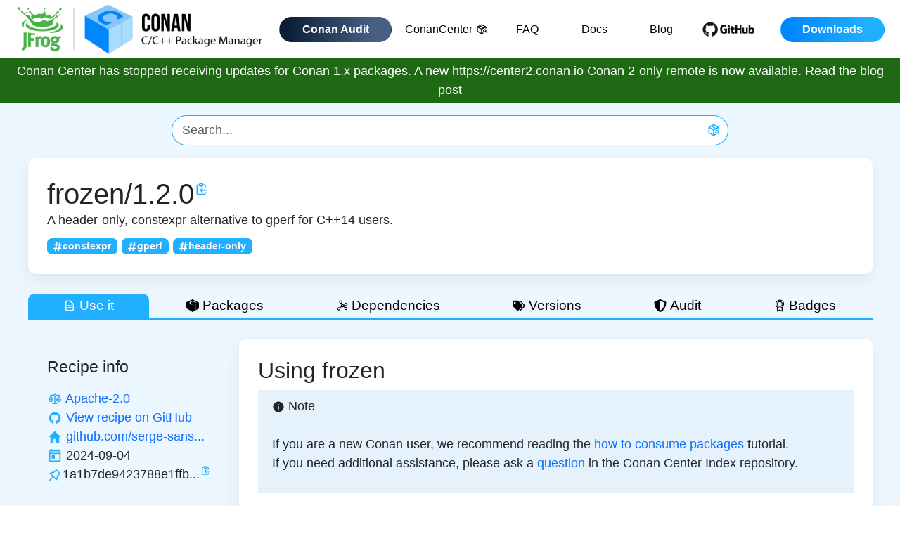

--- FILE ---
content_type: text/html; charset=utf-8
request_url: https://conan.io/center/recipes/frozen
body_size: 7343
content:
<!DOCTYPE html><html><head><meta charSet="UTF-8"/><meta name="viewport" content="width=device-width, initial-scale=1, shrink-to-fit=no"/><meta name="title" content="Conan.io - the Open Source C and C++ Package Manager for Developers"/><meta name="description" content="Conan is an open source, decentralized and multi-platform package manager for C and C++ that allows you to create and share all your native binaries."/><meta name="google-site-verification" content="v3n-2fbFdumhO916PmSTXMRwVAeXMeBiZ_SK_M6vjgs"/><link rel="shortcut icon" type="image/png" href="/favicon.png"/><link rel="alternate" href="https://conan.io" hrefLang="en"/><title>frozen - Conan 2.0: C and C++ Open Source Package Manager</title><link rel="canonical" href="https://conan.io/center/recipes/frozen"/><meta name="next-head-count" content="9"/><link data-next-font="" rel="preconnect" href="/" crossorigin="anonymous"/><link rel="preload" href="/_next/static/css/d0eb536a48cc5816.css" as="style"/><link rel="stylesheet" href="/_next/static/css/d0eb536a48cc5816.css" data-n-g=""/><noscript data-n-css=""></noscript><script defer="" noModule="" src="/_next/static/chunks/polyfills-42372ed130431b0a.js"></script><script src="/_next/static/chunks/webpack-6ef43a8d4a395f49.js" defer=""></script><script src="/_next/static/chunks/framework-bcf76618b6a674a3.js" defer=""></script><script src="/_next/static/chunks/main-667d85121578315e.js" defer=""></script><script src="/_next/static/chunks/pages/_app-7831bb64034ca5d1.js" defer=""></script><script src="/_next/static/chunks/d0447323-1186aef1a9cf7a56.js" defer=""></script><script src="/_next/static/chunks/95b64a6e-702cd67c1a1d2f32.js" defer=""></script><script src="/_next/static/chunks/284-07c35f396b3d10d2.js" defer=""></script><script src="/_next/static/chunks/pages/center/recipes/%5BrecipeName%5D-43275929350b095a.js" defer=""></script><script src="/_next/static/6BbiAffU0etHPIXxVFD5U/_buildManifest.js" defer=""></script><script src="/_next/static/6BbiAffU0etHPIXxVFD5U/_ssgManifest.js" defer=""></script></head><body><link rel="preload" as="image" href="/conan-logo.png"/><link rel="preload" as="image" href="/small-github.png"/><link rel="preload" as="image" href="/social/x.svg"/><link rel="preload" as="image" href="/social/slack.svg"/><link rel="preload" as="image" href="/social/github.svg"/><div id="__next"><div class="flex-wrapper bg-conan-blue"><div><header id="masthead" class="backgroundWhite"><div class="container"><div class="row d-flex justify-content-between"><a class="col-6 col-lg-4 d-block" href="/"><img alt="Conan C++ Package Manager" class="header-logo" style="max-height:83px" src="/conan-logo.png"/></a><div class="col-6 col-lg-4 xs text-right d-flex align-items-center justify-content-end"><nav class="navbar navbar-expand-lg navbar-light"><button aria-controls="responsive-navbar-nav" type="button" aria-label="Toggle navigation" class="navbar-toggler collapsed"><span class="navbar-toggler-icon"></span></button><div class="navbar-collapse collapse" id="responsive-navbar-nav"><div class="me-auto navbar-nav"><a href="https://audit.conan.io/" data-rr-ui-event-key="https://audit.conan.io/" class="nav-link"><span class="btn conan-audit-blue-gradient-bg white fw-bold">Conan Audit</span></a><a href="/center" data-rr-ui-event-key="/center" class="nav-link"><span class="btn navBtn black">ConanCenter<svg stroke="currentColor" fill="none" stroke-width="2" viewBox="0 0 24 24" stroke-linecap="round" stroke-linejoin="round" class="ms-1" height="1em" width="1em" xmlns="http://www.w3.org/2000/svg"><path d="M21 10V8a2 2 0 0 0-1-1.73l-7-4a2 2 0 0 0-2 0l-7 4A2 2 0 0 0 3 8v8a2 2 0 0 0 1 1.73l7 4a2 2 0 0 0 2 0l2-1.14"></path><path d="M16.5 9.4 7.55 4.24"></path><polyline points="3.29 7 12 12 20.71 7"></polyline><line x1="12" x2="12" y1="22" y2="12"></line><circle cx="18.5" cy="15.5" r="2.5"></circle><path d="M20.27 17.27 22 19"></path></svg></span></a><a href="/faq" data-rr-ui-event-key="/faq" class="nav-link"><span class="btn navBtn black">FAQ</span></a><a href="https://docs.conan.io/" data-rr-ui-event-key="https://docs.conan.io/" class="nav-link"><span class="btn navBtn black">Docs</span></a><a href="https://blog.conan.io/" data-rr-ui-event-key="https://blog.conan.io/" class="nav-link"><span class="btn navBtn black">Blog</span></a><a href="https://github.com/conan-io/conan" rel="nofollow noopener noreferrer" target="_blank" data-rr-ui-event-key="https://github.com/conan-io/conan" class="nav-link"><span class="btn p-0 me-3"><img style="max-height:26px" src="/small-github.png" alt="Github"/></span></a><div class="downloads-cta arrow-cta"><div class="button_cont"><a href="/downloads" data-rr-ui-event-key="/downloads" class="nav-link"><span class="btn conan-blue-gradient-bg white fw-bold" id="download_btn_header"><span>Downloads</span></span></a></div></div></div></div></nav></div></div></div></header></div><section id="global-banner" class="global-banner"><div class="container"><div class="row d-flex justify-content-around align-items-center"><div class="col-auto mt-1 mb-1 text-center text-white">Conan Center has stopped receiving updates for Conan 1.x packages. A new https://center2.conan.io Conan 2-only remote is now available.<a class="white" href="https://blog.conan.io/2024/09/30/Conan-Center-will-stop-receiving-updates-for-Conan-1.html"> <b>Read the blog post</b></a></div></div></div></section><div class="conancontainer container"><div class="mt-3 mb-3"><div class="justify-content-md-center row"><div class="col-lg-8 col-md-10 col-10 offset-lg-0 offset-md-1 offset-1"><form class=""><div class="col"><div class="justify-content-md-center row"><div class="input-group"><input placeholder="Search..." type="text" class="searchbarConan form-control" value=""/><button type="submit" class="searchButtonConan btn btn-primary"><svg stroke="currentColor" fill="none" stroke-width="2" viewBox="0 0 24 24" stroke-linecap="round" stroke-linejoin="round" class="conanLogo" height="1em" width="1em" xmlns="http://www.w3.org/2000/svg"><path d="M21 10V8a2 2 0 0 0-1-1.73l-7-4a2 2 0 0 0-2 0l-7 4A2 2 0 0 0 3 8v8a2 2 0 0 0 1 1.73l7 4a2 2 0 0 0 2 0l2-1.14"></path><path d="M16.5 9.4 7.55 4.24"></path><polyline points="3.29 7 12 12 20.71 7"></polyline><line x1="12" x2="12" y1="22" y2="12"></line><circle cx="18.5" cy="15.5" r="2.5"></circle><path d="M20.27 17.27 22 19"></path></svg></button></div></div></div></form></div></div></div><div class="pt-4 ps-4 pe-4 pb-4 recipeContentBox"><div class="col"><div class="row"><div class="col-lg col"><div class="row"><div class="col"><h1 class="mt-2 mb-2" style="display:inline">frozen<!-- -->/<!-- -->1.2.0</h1><a style="cursor:pointer;display:inline" data-tooltip-id="copy-frozen/1.2.0" data-tooltip-html="Copy to clipboard" data-tooltip-place="top"><span><svg stroke="currentColor" fill="none" stroke-width="2" viewBox="0 0 24 24" aria-hidden="true" class="conanIconBlue" style="vertical-align:top;margin-left:1px;margin-top:7px;height:20px;width:20px" height="1em" width="1em" xmlns="http://www.w3.org/2000/svg"><path stroke-linecap="round" stroke-linejoin="round" d="M8 5H6a2 2 0 00-2 2v12a2 2 0 002 2h10a2 2 0 002-2v-1M8 5a2 2 0 002 2h2a2 2 0 002-2M8 5a2 2 0 012-2h2a2 2 0 012 2m0 0h2a2 2 0 012 2v3m2 4H10m0 0l3-3m-3 3l3 3"></path></svg></span></a> <a data-tooltip-id="package-info" data-tooltip-html="maintained version" data-tooltip-place="top"></a></div></div></div></div><div class="row"><div class="col-lg col">A header-only, constexpr alternative to gperf for C++14 users.</div></div><div class="pt-2 row"><div class="col-lg col"><a style="cursor:pointer"><span class="recipeTopics badge bg-primary"><svg stroke="currentColor" fill="currentColor" stroke-width="0" viewBox="0 0 448 512" height="1em" width="1em" xmlns="http://www.w3.org/2000/svg"><path d="M440.667 182.109l7.143-40c1.313-7.355-4.342-14.109-11.813-14.109h-74.81l14.623-81.891C377.123 38.754 371.468 32 363.997 32h-40.632a12 12 0 0 0-11.813 9.891L296.175 128H197.54l14.623-81.891C213.477 38.754 207.822 32 200.35 32h-40.632a12 12 0 0 0-11.813 9.891L132.528 128H53.432a12 12 0 0 0-11.813 9.891l-7.143 40C33.163 185.246 38.818 192 46.289 192h74.81L98.242 320H19.146a12 12 0 0 0-11.813 9.891l-7.143 40C-1.123 377.246 4.532 384 12.003 384h74.81L72.19 465.891C70.877 473.246 76.532 480 84.003 480h40.632a12 12 0 0 0 11.813-9.891L151.826 384h98.634l-14.623 81.891C234.523 473.246 240.178 480 247.65 480h40.632a12 12 0 0 0 11.813-9.891L315.472 384h79.096a12 12 0 0 0 11.813-9.891l7.143-40c1.313-7.355-4.342-14.109-11.813-14.109h-74.81l22.857-128h79.096a12 12 0 0 0 11.813-9.891zM261.889 320h-98.634l22.857-128h98.634l-22.857 128z"></path></svg>constexpr</span></a><a style="cursor:pointer"><span class="recipeTopics badge bg-primary"><svg stroke="currentColor" fill="currentColor" stroke-width="0" viewBox="0 0 448 512" height="1em" width="1em" xmlns="http://www.w3.org/2000/svg"><path d="M440.667 182.109l7.143-40c1.313-7.355-4.342-14.109-11.813-14.109h-74.81l14.623-81.891C377.123 38.754 371.468 32 363.997 32h-40.632a12 12 0 0 0-11.813 9.891L296.175 128H197.54l14.623-81.891C213.477 38.754 207.822 32 200.35 32h-40.632a12 12 0 0 0-11.813 9.891L132.528 128H53.432a12 12 0 0 0-11.813 9.891l-7.143 40C33.163 185.246 38.818 192 46.289 192h74.81L98.242 320H19.146a12 12 0 0 0-11.813 9.891l-7.143 40C-1.123 377.246 4.532 384 12.003 384h74.81L72.19 465.891C70.877 473.246 76.532 480 84.003 480h40.632a12 12 0 0 0 11.813-9.891L151.826 384h98.634l-14.623 81.891C234.523 473.246 240.178 480 247.65 480h40.632a12 12 0 0 0 11.813-9.891L315.472 384h79.096a12 12 0 0 0 11.813-9.891l7.143-40c1.313-7.355-4.342-14.109-11.813-14.109h-74.81l22.857-128h79.096a12 12 0 0 0 11.813-9.891zM261.889 320h-98.634l22.857-128h98.634l-22.857 128z"></path></svg>gperf</span></a><a style="cursor:pointer"><span class="recipeTopics badge bg-primary"><svg stroke="currentColor" fill="currentColor" stroke-width="0" viewBox="0 0 448 512" height="1em" width="1em" xmlns="http://www.w3.org/2000/svg"><path d="M440.667 182.109l7.143-40c1.313-7.355-4.342-14.109-11.813-14.109h-74.81l14.623-81.891C377.123 38.754 371.468 32 363.997 32h-40.632a12 12 0 0 0-11.813 9.891L296.175 128H197.54l14.623-81.891C213.477 38.754 207.822 32 200.35 32h-40.632a12 12 0 0 0-11.813 9.891L132.528 128H53.432a12 12 0 0 0-11.813 9.891l-7.143 40C33.163 185.246 38.818 192 46.289 192h74.81L98.242 320H19.146a12 12 0 0 0-11.813 9.891l-7.143 40C-1.123 377.246 4.532 384 12.003 384h74.81L72.19 465.891C70.877 473.246 76.532 480 84.003 480h40.632a12 12 0 0 0 11.813-9.891L151.826 384h98.634l-14.623 81.891C234.523 473.246 240.178 480 247.65 480h40.632a12 12 0 0 0 11.813-9.891L315.472 384h79.096a12 12 0 0 0 11.813-9.891l7.143-40c1.313-7.355-4.342-14.109-11.813-14.109h-74.81l22.857-128h79.096a12 12 0 0 0 11.813-9.891zM261.889 320h-98.634l22.857-128h98.634l-22.857 128z"></path></svg>header-only</span></a></div></div></div></div><div class="mt-4" style="border-bottom:2px solid #21AFFF"><div role="group" class="tabButtonGroup btn-group btn-group-sm"><button type="button" id="use_it" value="use_it" class="tabButton tabButtonActive btn btn-primary"><svg stroke="currentColor" fill="none" stroke-width="2" viewBox="0 0 24 24" aria-hidden="true" class="conanIcon18 me-1" height="1em" width="1em" xmlns="http://www.w3.org/2000/svg"><path stroke-linecap="round" stroke-linejoin="round" d="M9 12h6m-6 4h6m2 5H7a2 2 0 01-2-2V5a2 2 0 012-2h5.586a1 1 0 01.707.293l5.414 5.414a1 1 0 01.293.707V19a2 2 0 01-2 2z"></path></svg> Use it <div class="ms-1 spinner-border spinner-border-sm" role="status"><span class="visually-hidden">Loading...</span></div></button><button type="button" id="packages" value="packages" class="tabButton false btn btn-primary"><svg stroke="currentColor" fill="currentColor" stroke-width="0" role="img" viewBox="0 0 24 24" class="conanIcon18 me-1" height="1em" width="1em" xmlns="http://www.w3.org/2000/svg"><title></title><path d="M11.709 0 0 5.534V16.76L11.984 24l4.857-2.706V9.998c.13-.084.275-.196.399-.27l.032-.017c.197-.11.329-.102.23.33v10.884l6.466-3.603V6.11L24 6.093Zm.915 2.83c.932.02 1.855.191 2.706.552 1.32.533 2.522 1.364 3.45 2.429a62.814 62.814 0 0 1-3.044 1.616c.56-.853.14-2.009-.76-2.455-.93-.648-2.093-.73-3.205-.674-1.064.175-2.258.51-2.893 1.474-.722.862-.084 2.11.914 2.408 1.2.509 2.543.38 3.806.413-.975.457-1.931.97-2.927 1.358-1.701-.176-3.585-.917-4.374-2.51-.574-1.178.215-2.572 1.319-3.14a11.426 11.426 0 0 1 3.336-1.348 9.212 9.212 0 0 1 1.672-.123Z"></path></svg> Packages</button><button type="button" id="dependencies" value="dependencies" class="tabButton false btn btn-primary"><svg stroke="currentColor" fill="currentColor" stroke-width="0" viewBox="0 0 256 256" class="conanIcon18 me-1" height="1em" width="1em" xmlns="http://www.w3.org/2000/svg"><path d="M152,128a24,24,0,1,1-24-24A24,24,0,0,1,152,128Z" opacity="0.2"></path><path d="M200,152a31.84,31.84,0,0,0-19.53,6.68l-23.11-18A31.65,31.65,0,0,0,160,128c0-.74,0-1.48-.08-2.21l13.23-4.41A32,32,0,1,0,168,104c0,.74,0,1.48.08,2.21l-13.23,4.41A32,32,0,0,0,128,96a32.59,32.59,0,0,0-5.27.44L115.89,81A32,32,0,1,0,96,88a32.59,32.59,0,0,0,5.27-.44l6.84,15.4a31.92,31.92,0,0,0-8.57,39.64L73.83,165.44a32.06,32.06,0,1,0,10.63,12l25.71-22.84a31.91,31.91,0,0,0,37.36-1.24l23.11,18A31.65,31.65,0,0,0,168,184a32,32,0,1,0,32-32Zm0-64a16,16,0,1,1-16,16A16,16,0,0,1,200,88ZM80,56A16,16,0,1,1,96,72,16,16,0,0,1,80,56ZM56,208a16,16,0,1,1,16-16A16,16,0,0,1,56,208Zm56-80a16,16,0,1,1,16,16A16,16,0,0,1,112,128Zm88,72a16,16,0,1,1,16-16A16,16,0,0,1,200,200Z"></path></svg> Dependencies <div class="ms-1 spinner-border spinner-border-sm" role="status"><span class="visually-hidden">Loading...</span></div></button><button type="button" id="versions" value="versions" class="tabButton false btn btn-primary"><svg stroke="currentColor" fill="currentColor" stroke-width="0" viewBox="0 0 640 512" class="conanIcon18 me-1" height="1em" width="1em" xmlns="http://www.w3.org/2000/svg"><path d="M497.941 225.941L286.059 14.059A48 48 0 0 0 252.118 0H48C21.49 0 0 21.49 0 48v204.118a48 48 0 0 0 14.059 33.941l211.882 211.882c18.744 18.745 49.136 18.746 67.882 0l204.118-204.118c18.745-18.745 18.745-49.137 0-67.882zM112 160c-26.51 0-48-21.49-48-48s21.49-48 48-48 48 21.49 48 48-21.49 48-48 48zm513.941 133.823L421.823 497.941c-18.745 18.745-49.137 18.745-67.882 0l-.36-.36L527.64 323.522c16.999-16.999 26.36-39.6 26.36-63.64s-9.362-46.641-26.36-63.64L331.397 0h48.721a48 48 0 0 1 33.941 14.059l211.882 211.882c18.745 18.745 18.745 49.137 0 67.882z"></path></svg> Versions</button><button type="button" id="audit" value="audit" class="tabButton false btn btn-primary"><svg stroke="currentColor" fill="currentColor" stroke-width="0" viewBox="0 0 512 512" class="conanIcon18 me-1" height="1em" width="1em" xmlns="http://www.w3.org/2000/svg"><path d="M466.5 83.7l-192-80a48.15 48.15 0 0 0-36.9 0l-192 80C27.7 91.1 16 108.6 16 128c0 198.5 114.5 335.7 221.5 380.3 11.8 4.9 25.1 4.9 36.9 0C360.1 472.6 496 349.3 496 128c0-19.4-11.7-36.9-29.5-44.3zM256.1 446.3l-.1-381 175.9 73.3c-3.3 151.4-82.1 261.1-175.8 307.7z"></path></svg> Audit</button><button type="button" id="badges" value="badges" class="tabButton false btn btn-primary"><svg stroke="currentColor" fill="currentColor" stroke-width="0" viewBox="0 0 256 256" class="conanIcon18 me-1" height="1em" width="1em" xmlns="http://www.w3.org/2000/svg"><path d="M216,96A88,88,0,1,0,72,163.83V240a8,8,0,0,0,11.58,7.16L128,225l44.43,22.21A8.07,8.07,0,0,0,176,248a8,8,0,0,0,8-8V163.83A87.85,87.85,0,0,0,216,96ZM56,96a72,72,0,1,1,72,72A72.08,72.08,0,0,1,56,96ZM168,227.06l-36.43-18.21a8,8,0,0,0-7.16,0L88,227.06V174.37a87.89,87.89,0,0,0,80,0ZM128,152A56,56,0,1,0,72,96,56.06,56.06,0,0,0,128,152Zm0-96A40,40,0,1,1,88,96,40,40,0,0,1,128,56Z"></path></svg> Badges</button></div></div><div style="margin-left:0px;margin-right:0px" class="row"><div class="ps-4 mt-4 pt-4 col-lg-3 col"><div class="mb-2 row"><div class="col"><h5>Recipe info</h5></div></div><div class="row"><div class="col-lg col"><a data-tooltip-id="package-info" data-tooltip-html="Licenses" data-tooltip-place="top"><svg stroke="currentColor" fill="currentColor" stroke-width="0" viewBox="0 0 32 32" class="conanIconBlue conanIcon22" style="vertical-align:middle" height="1em" width="1em" xmlns="http://www.w3.org/2000/svg"><path d="M 16 5 C 14.707031 5 13.605469 5.84375 13.1875 7 L 6 7 L 6 9 L 7.40625 9 L 7.125 9.5 L 3.125 16.5 L 3 16.75 L 3 17 C 3 19.75 5.25 22 8 22 C 10.75 22 13 19.75 13 17 L 13 16.75 L 12.875 16.5 L 8.875 9.5 L 8.59375 9 L 13.1875 9 C 13.492188 9.84375 14.15625 10.507813 15 10.8125 L 15 24 L 11 24 L 11 26 L 21 26 L 21 24 L 17 24 L 17 10.8125 C 17.839844 10.507813 18.507813 9.839844 18.8125 9 L 23.40625 9 L 23.125 9.5 L 19.125 16.5 L 19 16.75 L 19 17 C 19 19.75 21.25 22 24 22 C 26.75 22 29 19.75 29 17 L 29 16.75 L 28.875 16.5 L 24.875 9.5 L 24.59375 9 L 26 9 L 26 7 L 18.8125 7 C 18.394531 5.84375 17.292969 5 16 5 Z M 16 7 C 16.5625 7 17 7.4375 17 8 C 17 8.5625 16.5625 9 16 9 C 15.4375 9 15 8.5625 15 8 C 15 7.4375 15.4375 7 16 7 Z M 8 12.03125 L 10.28125 16 L 5.71875 16 Z M 24 12.03125 L 26.28125 16 L 21.71875 16 Z M 5.25 18 L 10.75 18 C 10.347656 19.160156 9.304688 20 8 20 C 6.695313 20 5.652344 19.160156 5.25 18 Z M 21.25 18 L 26.75 18 C 26.347656 19.160156 25.304688 20 24 20 C 22.695313 20 21.652344 19.160156 21.25 18 Z"></path></svg></a> <a href="https://choosealicense.com/licenses/apache-2.0" rel="noopener noreferrer" target="_blank">Apache-2.0</a></div></div><div class="row"><div class="col-lg col"><a data-tooltip-id="package-info" data-tooltip-html="GitHub repository" data-tooltip-place="top"><svg stroke="currentColor" fill="currentColor" stroke-width="0" viewBox="0 0 32 32" class="conanIconBlue conanIcon22" style="vertical-align:middle" height="1em" width="1em" xmlns="http://www.w3.org/2000/svg"><path fill-rule="evenodd" d="M 16 4 C 9.371094 4 4 9.371094 4 16 C 4 21.300781 7.4375 25.800781 12.207031 27.386719 C 12.808594 27.496094 13.027344 27.128906 13.027344 26.808594 C 13.027344 26.523438 13.015625 25.769531 13.011719 24.769531 C 9.671875 25.492188 8.96875 23.160156 8.96875 23.160156 C 8.421875 21.773438 7.636719 21.402344 7.636719 21.402344 C 6.546875 20.660156 7.71875 20.675781 7.71875 20.675781 C 8.921875 20.761719 9.554688 21.910156 9.554688 21.910156 C 10.625 23.746094 12.363281 23.214844 13.046875 22.910156 C 13.15625 22.132813 13.46875 21.605469 13.808594 21.304688 C 11.144531 21.003906 8.34375 19.972656 8.34375 15.375 C 8.34375 14.0625 8.8125 12.992188 9.578125 12.152344 C 9.457031 11.851563 9.042969 10.628906 9.695313 8.976563 C 9.695313 8.976563 10.703125 8.65625 12.996094 10.207031 C 13.953125 9.941406 14.980469 9.808594 16 9.804688 C 17.019531 9.808594 18.046875 9.941406 19.003906 10.207031 C 21.296875 8.65625 22.300781 8.976563 22.300781 8.976563 C 22.957031 10.628906 22.546875 11.851563 22.421875 12.152344 C 23.191406 12.992188 23.652344 14.0625 23.652344 15.375 C 23.652344 19.984375 20.847656 20.996094 18.175781 21.296875 C 18.605469 21.664063 18.988281 22.398438 18.988281 23.515625 C 18.988281 25.121094 18.976563 26.414063 18.976563 26.808594 C 18.976563 27.128906 19.191406 27.503906 19.800781 27.386719 C 24.566406 25.796875 28 21.300781 28 16 C 28 9.371094 22.628906 4 16 4 Z"></path></svg></a> <a href="https://github.com/conan-io/conan-center-index/tree/master/recipes/frozen">View recipe on GitHub</a></div></div><div class="row"><div class="col-lg col"><a data-tooltip-id="package-info" data-tooltip-html="Home page" data-tooltip-place="top"><svg stroke="currentColor" fill="currentColor" stroke-width="0" viewBox="0 0 512 512" class="conanIconBlue conanIcon22" style="vertical-align:middle" height="1em" width="1em" xmlns="http://www.w3.org/2000/svg"><path d="M208 448V320h96v128h97.6V256H464L256 64 48 256h62.4v192z"></path></svg></a> <a href="https://github.com/serge-sans-paille/frozen">github.com/serge-sans...</a></div></div><div class="row"><div class="col-lg col"><a data-tooltip-id="package-info" data-tooltip-html="Last updated date" data-tooltip-place="top"><svg stroke="currentColor" fill="currentColor" stroke-width="0" viewBox="0 0 24 24" class="conanIconBlue conanIcon22" style="vertical-align:middle" height="1em" width="1em" xmlns="http://www.w3.org/2000/svg"><path fill="none" d="M0 0h24v24H0V0z"></path><path d="M19 3h-1V1h-2v2H8V1H6v2H5a2 2 0 00-2 2v14a2 2 0 002 2h14c1.1 0 2-.9 2-2V5c0-1.1-.9-2-2-2zm0 16H5V9h14v10zm0-12H5V5h14v2zM7 11h5v5H7z"></path></svg></a> <!-- -->2024-09-04</div></div><div class="row"><div class="col-lg col"><a data-tooltip-id="package-info" data-tooltip-html="Latest recipe revision" data-tooltip-place="top"><svg stroke="currentColor" fill="currentColor" stroke-width="0" viewBox="0 0 1024 1024" class="conanIconBlue conanIcon22" style="vertical-align:middle" height="1em" width="1em" xmlns="http://www.w3.org/2000/svg"><path d="M878.3 392.1L631.9 145.7c-6.5-6.5-15-9.7-23.5-9.7s-17 3.2-23.5 9.7L423.8 306.9c-12.2-1.4-24.5-2-36.8-2-73.2 0-146.4 24.1-206.5 72.3a33.23 33.23 0 0 0-2.7 49.4l181.7 181.7-215.4 215.2a15.8 15.8 0 0 0-4.6 9.8l-3.4 37.2c-.9 9.4 6.6 17.4 15.9 17.4.5 0 1 0 1.5-.1l37.2-3.4c3.7-.3 7.2-2 9.8-4.6l215.4-215.4 181.7 181.7c6.5 6.5 15 9.7 23.5 9.7 9.7 0 19.3-4.2 25.9-12.4 56.3-70.3 79.7-158.3 70.2-243.4l161.1-161.1c12.9-12.8 12.9-33.8 0-46.8zM666.2 549.3l-24.5 24.5 3.8 34.4a259.92 259.92 0 0 1-30.4 153.9L262 408.8c12.9-7.1 26.3-13.1 40.3-17.9 27.2-9.4 55.7-14.1 84.7-14.1 9.6 0 19.3.5 28.9 1.6l34.4 3.8 24.5-24.5L608.5 224 800 415.5 666.2 549.3z"></path></svg></a><a data-tooltip-id="1a1b7de9423788e1ffbe27079bce9a0d" data-tooltip-html="1a1b7de9423788e1ffbe27079bce9a0d" data-tooltip-place="top" style="cursor:pointer">1a1b7de9423788e1ffb...</a><a style="cursor:pointer;display:inline" data-tooltip-id="copy-1a1b7de9423788e1ffbe27079bce9a0d" data-tooltip-html="Copy to clipboard" data-tooltip-place="top"><span><svg stroke="currentColor" fill="none" stroke-width="2" viewBox="0 0 24 24" aria-hidden="true" class="conanIconBlue" style="vertical-align:top;margin-left:1px;height:15px;width:15px" height="1em" width="1em" xmlns="http://www.w3.org/2000/svg"><path stroke-linecap="round" stroke-linejoin="round" d="M8 5H6a2 2 0 00-2 2v12a2 2 0 002 2h10a2 2 0 002-2v-1M8 5a2 2 0 002 2h2a2 2 0 002-2M8 5a2 2 0 012-2h2a2 2 0 012 2m0 0h2a2 2 0 012 2v3m2 4H10m0 0l3-3m-3 3l3 3"></path></svg></span></a></div></div><hr/><div class="mt-3 row"><div class="col-lg col"><h5>Available packages</h5></div></div><div class="row"><div class="col-lg col"><div class="row"><div class="col-lg-auto col-auto"><span style="cursor:pointer" class="profileTopics badge bg-primary">Header Only</span></div></div></div></div><hr/><div class="mt-3 row"><div class="col"><h5>Install</h5></div></div><div class="row"><div class="col">Add the following line to your conanfile.txt:<pre><code style="background-color:white" class="language-ini">[requires]
frozen/1.2.0</code></pre></div></div></div><div class="mt-4 ps-4 pe-4 pt-4 recipeContentBox col-lg-9 col"><div><h3 class="mb-4 inline">Using <!-- -->frozen</h3><div>Loading ... <div class="spinner-border spinner-border-sm" role="status"><span class="visually-hidden">Loading...</span></div></div></div></div></div></div><br/><footer class="py-5 bg-bright-gray" id="siteFooter"><div class="container white d-flex justify-content-center"><div class="row"><div class="col-12"><section id="signUp" class="sign-up white text-center"><div class="h2 white d-flex justify-content-center" id="signUpTitle"><span>Subscribe for release updates</span></div><div class="mktoFormWrapper"><div class="d-flex justify-content-center pt-3"><form id="mktoForm_1479"></form></div></div></section></div></div></div><div class="container"><div class="row d-flex justify-content-center px-0 px-md-3" style="border-top:1px solid #404040;text-align:center"><div class="col-md-10 px-md-0 ps-3 pt-2"><ul class="d-md-flex justify-content-start pt-2 mt-1 list-unstyled footer-links"><li><a href="/downloads"><div id="downloads_btn_footer">Downloads</div></a></li><li><a href="/center"><div id="conancenter_btn_footer">ConanCenter</div></a></li><li><a href="https://github.com/conan-io/conan"><div id="github_btn_footer">GitHub</div></a></li><li><a href="https://docs.conan.io/"><div id="docs_btn_footer">Docs</div></a></li><li><a href="https://blog.conan.io/"><div id="blog_btn_footer">Blog</div></a></li><li><a href="/faq"><div id="faq_btn_footer">FAQ</div></a></li><li><a href="https://jfrog.com/privacy-notice/"><div id="privacynotice_btn_footer">Privacy Notice</div></a></li><li><a href="/terms-conditions"><div id="terms_btn_footer">Terms</div></a></li><li><a href="/center/recipes/frozen#"><div class="ot-sdk-show-settings" id="cookies_btn_footer">Cookies Settings</div></a></li></ul></div><div class="col-md-2 pe-0"><ul class="socials d-flex mt-1 mb-0 pt-2 ps-0 justify-content-center list-unstyled"><li><a class="me-2" href="https://x.com/conan_io"><img alt="x" class="lazy" src="/social/x.svg"/></a></li><li><a class="me-2" href="https://cppalliance.org/slack/#cpp-slack"><img alt="slack" class="lazy" src="/social/slack.svg"/></a></li><li><a class="me-2" href="https://github.com/conan-io"><img alt="github" class="lazy" src="/social/github.svg" style="filter:invert(100%)"/></a></li></ul></div></div></div></footer></div></div><script id="__NEXT_DATA__" type="application/json">{"props":{"pageProps":{"data":{"0":{"name":"frozen","info":{"version":"1.2.0","description":"A header-only, constexpr alternative to gperf for C++14 users.","status":"ok","homepage":"https://github.com/serge-sans-paille/frozen","timestamp":"2024-09-04","recipe_revision":"1a1b7de9423788e1ffbe27079bce9a0d","licenses":{"Apache-2.0":7},"labels":{"constexpr":565,"gperf":747,"header-only":11},"packages":{"da39a3ee5e6b4b0d3255bfef95601890afd80709":{"package_id":"da39a3ee5e6b4b0d3255bfef95601890afd80709","os":null,"arch":null,"compiler":null,"compiler_cppstd":null,"compiler_version":null,"build_type":null,"compiler_runtime":null,"compiler_runtime_type":null,"options":{},"requires":[]}},"downloads":0,"deprecated":"false"}},"1":{"name":"frozen","info":{"version":"1.1.1","description":"A header-only, constexpr alternative to gperf for C++14 users.","status":"ok","homepage":"https://github.com/serge-sans-paille/frozen","timestamp":"2023-04-08","recipe_revision":"05709c279d68d0007200200eb21d67ca","licenses":{"Apache-2.0":7},"labels":{"constexpr":565,"gperf":747,"header-only":11},"packages":{"da39a3ee5e6b4b0d3255bfef95601890afd80709":{"package_id":"da39a3ee5e6b4b0d3255bfef95601890afd80709","os":null,"arch":null,"compiler":null,"compiler_cppstd":null,"compiler_version":null,"build_type":null,"compiler_runtime":null,"compiler_runtime_type":null,"options":{},"requires":[]}},"downloads":0,"deprecated":"false"}},"2":{"name":"frozen","info":{"version":"1.0.1","description":"A header-only, constexpr alternative to gperf for C++14 users.","status":"ok","homepage":"https://github.com/serge-sans-paille/frozen","timestamp":"2023-04-08","recipe_revision":"0e2d739d35dd0aaacde90ed788654879","licenses":{"Apache-2.0":7},"labels":{"constexpr":565,"gperf":747,"header-only":11},"packages":{"da39a3ee5e6b4b0d3255bfef95601890afd80709":{"package_id":"da39a3ee5e6b4b0d3255bfef95601890afd80709","os":null,"arch":null,"compiler":null,"compiler_cppstd":null,"compiler_version":null,"build_type":null,"compiler_runtime":null,"compiler_runtime_type":null,"options":{},"requires":[]}},"downloads":0,"deprecated":"false"}},"3":{"name":"frozen","info":{"version":"1.0.0","description":"A header-only, constexpr alternative to gperf for C++14 users.","status":"ok","homepage":"https://github.com/serge-sans-paille/frozen","timestamp":"2023-04-08","recipe_revision":"403b96f04ad6efe9db64b2e3d07320a7","licenses":{"Apache-2.0":7},"labels":{"constexpr":565,"gperf":747,"header-only":11},"packages":{"da39a3ee5e6b4b0d3255bfef95601890afd80709":{"package_id":"da39a3ee5e6b4b0d3255bfef95601890afd80709","os":null,"arch":null,"compiler":null,"compiler_cppstd":null,"compiler_version":null,"build_type":null,"compiler_runtime":null,"compiler_runtime_type":null,"options":{},"requires":[]}},"downloads":0,"deprecated":"false"}}},"readme":null,"recipeName":"frozen","recipeVersion":null},"__N_SSP":true},"page":"/center/recipes/[recipeName]","query":{"recipeName":"frozen"},"buildId":"6BbiAffU0etHPIXxVFD5U","isFallback":false,"isExperimentalCompile":false,"gssp":true,"scriptLoader":[]}</script></body></html>

--- FILE ---
content_type: application/javascript; charset=utf-8
request_url: https://leap.jfrog.com/index.php/form/getForm?munchkinId=256-FNZ-187&form=1479&url=https%3A%2F%2Fconan.io%2Fcenter%2Frecipes%2Ffrozen&callback=jQuery37104639439365817275_1768871960725&_=1768871960726
body_size: 1511
content:
jQuery37104639439365817275_1768871960725({"Id":1479,"Vid":1479,"Status":"approved","Name":"Email-Bin-Updates-Conan-Release.Conan Release Updates Form","Description":"","Layout":"left","GutterWidth":5,"OffsetWidth":5,"HasTwoButtons":true,"SubmitLabel":"Subscribe","ResetLabel":"Clear","ButtonLocation":"0","LabelWidth":100,"FieldWidth":150,"ToolTipType":"none","FontFamily":"inherit","FontSize":"14px","FontColor":"#333","FontUrl":null,"LineMargin":5,"ProcessorVersion":2,"CreatedByUserid":2258,"ProcessOptions":{"language":"English","locale":null,"profiling":{"isEnabled":false,"numberOfProfilingFields":3,"alwaysShowFields":[]},"socialSignOn":{"isEnabled":false,"enabledNetworks":[],"cfId":null,"codeSnippet":null}},"EnableDeferredMode":0,"EnableCaptcha":0,"EnableGlobalFormValidationRule":1,"ButtonType":null,"ButtonImageUrl":null,"ButtonText":null,"ButtonSubmissionText":"Please Wait","ButtonStyle":{"id":14,"className":"mktoNative","css":"","buttonColor":null},"ThemeStyle":{"id":3,"displayOrder":7,"name":"Plain","backgroundColor":"#FFF","layout":"left","fontFamily":"inherit","fontSize":"13px","fontColor":"#333","offsetWidth":5,"gutterWidth":5,"labelWidth":100,"fieldWidth":150,"lineMargin":5,"useBackgroundColorOnPreview":false,"css":".mktoForm fieldset.mkt3-formEditorFieldContainer{border: solid 1px gray;}.mktoForm fieldset.mkt3-formEditorFieldContainer legend{padding:0 1em;}","href":"css\/forms2-theme-plain.css","buttonStyleId":14},"ThemeStyleOverride":null,"LiveStreamSettings":null,"rows":[[{"Id":115179,"Name":"Email","IsRequired":true,"Datatype":"email","Maxlength":255,"InputLabel":"Email","InputInitialValue":"","InputSourceChannel":"constant","FieldWidth":261,"LabelWidth":0,"PlaceholderText":"*Email","ValidationMessage":"Must be valid email. \u003Cspan class='mktoErrorDetail'\u003Eexample@yourdomain.com\u003C\/span\u003E"}],[{"Id":115186,"Name":"Communications_Opt_In__c","IsRequired":true,"Datatype":"single_checkbox","PicklistValues":[{"label":"","value":"yes"}],"InputLabel":"I have read and agree to the \u003Cspan style=\"color: #00ffff;\"\u003E\u003Ca href=\"https:\/\/jfrog.com\/privacy-notice\/\" target=\"_blank\" class=\"mchNoDecorate\" style=\"color: #00ffff;\"\u003EPrivacy Notice\u003C\/a\u003E\u003C\/span\u003E","InputInitialValue":"","InputSourceChannel":"constant","LabelWidth":300,"ProfilingFieldNumber":0,"ValidationMessage":"This field is required."}],[{"Id":115180,"Name":"LeadSource","Datatype":"hidden","Maxlength":255,"InputLabel":"Source:","InputInitialValue":"Community","InputSourceChannel":"constant","InputSourceSelector":"","ProfilingFieldNumber":0}],[{"Id":115187,"Name":"Lead_Source_Details__c","Datatype":"hidden","Maxlength":225,"InputLabel":"Lead Source Details:","InputInitialValue":"Conan","InputSourceChannel":"constant","InputSourceSelector":"","ProfilingFieldNumber":0}],[{"Id":115188,"Name":"MRK_FormType__c","Datatype":"hidden","Maxlength":50,"InputLabel":"MRK FormType:","InputInitialValue":"Conan","InputSourceChannel":"constant","InputSourceSelector":"","ProfilingFieldNumber":0}],[{"Id":115181,"Name":"conanLead","Datatype":"hidden","InputLabel":"Conan Lead:","InputInitialValue":"TRUE","InputSourceChannel":"constant","InputSourceSelector":"","ProfilingFieldNumber":0}],[{"Id":115182,"Name":"GDPR_Consent_Date__c","Datatype":"hidden","InputLabel":"GDPR Consent Date:","InputInitialValue":"{{system.date}}","InputSourceChannel":"constant","InputSourceSelector":"","ProfilingFieldNumber":0}],[{"Id":115183,"Name":"GDPR_Consent_Form__c","Datatype":"hidden","Maxlength":255,"InputLabel":"GDPR Consent Form:","InputInitialValue":"Release Conan Form","InputSourceChannel":"constant","InputSourceSelector":"","ProfilingFieldNumber":0}],[{"Id":115184,"Name":"GDPR_Consent_Statement__c","Datatype":"hidden","Maxlength":32768,"InputLabel":"GDPR Consent Statement:","InputInitialValue":"I have read and agree to the conan Privacy Policy","InputSourceChannel":"constant","InputSourceSelector":"","ProfilingFieldNumber":0}],[{"Id":115185,"Name":"GDPR_Consent_URL__c","Datatype":"hidden","Maxlength":255,"InputLabel":"GDPR Consent URL:","InputInitialValue":"https:\/\/conan.io\/","InputSourceChannel":"constant","InputSourceSelector":"","ProfilingFieldNumber":0}],[{"Id":115189,"Name":"ga_d_Id__c","Datatype":"hidden","Maxlength":200,"InputLabel":"GA\u00a0D_ID:","InputInitialValue":"","InputSourceChannel":"cookie","InputSourceSelector":"d_id","ProfilingFieldNumber":0}],[{"Id":115190,"Name":"ga_clientId__c","Datatype":"hidden","Maxlength":25,"InputLabel":"JFrog.com GA CID:","InputInitialValue":"","InputSourceChannel":"cookie","InputSourceSelector":"ga_cid","ProfilingFieldNumber":0}]],"fieldsetRows":[],"action":null,"munchkinId":"256-FNZ-187","dcJsUrl":"","invalidInputMsg":"Invalid Input","formSubmitFailedMsg":"Submission failed, please try again later."});

--- FILE ---
content_type: application/javascript; charset=UTF-8
request_url: https://conan.io/_next/static/chunks/webpack-6ef43a8d4a395f49.js
body_size: 207
content:
!function(){"use strict";var t,e,n,r,o,u,f={},i={};function c(t){var e=i[t];if(void 0!==e)return e.exports;var n=i[t]={exports:{}},r=!0;try{f[t].call(n.exports,n,n.exports,c),r=!1}finally{r&&delete i[t]}return n.exports}c.m=f,t=[],c.O=function(e,n,r,o){if(n){o=o||0;for(var u=t.length;u>0&&t[u-1][2]>o;u--)t[u]=t[u-1];t[u]=[n,r,o];return}for(var f=1/0,u=0;u<t.length;u++){for(var n=t[u][0],r=t[u][1],o=t[u][2],i=!0,l=0;l<n.length;l++)f>=o&&Object.keys(c.O).every(function(t){return c.O[t](n[l])})?n.splice(l--,1):(i=!1,o<f&&(f=o));if(i){t.splice(u--,1);var a=r();void 0!==a&&(e=a)}}return e},c.n=function(t){var e=t&&t.__esModule?function(){return t.default}:function(){return t};return c.d(e,{a:e}),e},n=Object.getPrototypeOf?function(t){return Object.getPrototypeOf(t)}:function(t){return t.__proto__},c.t=function(t,r){if(1&r&&(t=this(t)),8&r||"object"==typeof t&&t&&(4&r&&t.__esModule||16&r&&"function"==typeof t.then))return t;var o=Object.create(null);c.r(o);var u={};e=e||[null,n({}),n([]),n(n)];for(var f=2&r&&t;"object"==typeof f&&!~e.indexOf(f);f=n(f))Object.getOwnPropertyNames(f).forEach(function(e){u[e]=function(){return t[e]}});return u.default=function(){return t},c.d(o,u),o},c.d=function(t,e){for(var n in e)c.o(e,n)&&!c.o(t,n)&&Object.defineProperty(t,n,{enumerable:!0,get:e[n]})},c.g=function(){if("object"==typeof globalThis)return globalThis;try{return this||Function("return this")()}catch(t){if("object"==typeof window)return window}}(),c.o=function(t,e){return Object.prototype.hasOwnProperty.call(t,e)},c.r=function(t){"undefined"!=typeof Symbol&&Symbol.toStringTag&&Object.defineProperty(t,Symbol.toStringTag,{value:"Module"}),Object.defineProperty(t,"__esModule",{value:!0})},c.p="/_next/",r={272:0},c.O.j=function(t){return 0===r[t]},o=function(t,e){var n,o,u=e[0],f=e[1],i=e[2],l=0;if(u.some(function(t){return 0!==r[t]})){for(n in f)c.o(f,n)&&(c.m[n]=f[n]);if(i)var a=i(c)}for(t&&t(e);l<u.length;l++)o=u[l],c.o(r,o)&&r[o]&&r[o][0](),r[o]=0;return c.O(a)},(u=self.webpackChunk_N_E=self.webpackChunk_N_E||[]).forEach(o.bind(null,0)),u.push=o.bind(null,u.push.bind(u))}();

--- FILE ---
content_type: text/javascript
request_url: https://transcend-cdn.com/cm/f0071674-c641-4cf3-9d31-303ec0c86b1b/airgap.js
body_size: 59793
content:
// Copyright 2026 Transcend Inc. All Rights Reserved.
// Learn more at https://transcend.io/consent-management

self.transcend=Object.assign({"country":"US","countryRegion":"OH"},self.transcend);self.transcend=Object.assign({readyQueue:[],ready(c){this.readyQueue.push(c)},showConsentManager(){this.ready((t)=>{t.showConsentManager()})}},self.transcend);self.airgap=Object.assign({readyQueue:[],ready(c){this.readyQueue.push(c)},purposes:{"useDefault":false,"types":{"Functional":{"name":"Functional","description":"These are technologies that help enhance performance and functionality. For example, functionality cookies can be used to remember a user's region or remember language preferences and pages and products you have viewed in order to enhance and personalize your experience when you visit our digital services.","defaultConsent":"Auto","showInConsentManager":true,"configurable":true,"essential":false,"trackingType":"Functional","optOutSignals":["DNT"]},"Analytics":{"name":"Analytics","description":"These cookies allow us to count visits and traffic sources so we can measure and improve the performance of our site. They help us to know which pages are the most and least popular and see how visitors move around the site. Although analytics technologies allow us to gather specific information about the pages that you visit and whether you have visited our digital services multiple times, we cannot use them to find out details such as your name or address. For more information about Google Analytics, please refer to \"How Google Uses Information From Sites or Apps that Use Our Services,\" which can be found at www.google.com/policies/privacy/partners/, or any other URL Google may provide from time to time..","defaultConsent":"Auto","showInConsentManager":true,"configurable":true,"essential":false,"trackingType":"Analytics","optOutSignals":["DNT"]},"Advertising":{"name":"Advertising","description":"We use marketing technologies, including cookies and other conversion tracking tools, to improve the effectiveness of our online marketing efforts (such as personalized advertisements placed on other digital properties you may visit).","defaultConsent":"Auto","showInConsentManager":true,"configurable":true,"essential":false,"trackingType":"Advertising","optOutSignals":["DNT"]},"SaleOfInfo":{"name":"SaleOfInfo","description":"Sale of personal information.","defaultConsent":"Auto","showInConsentManager":true,"configurable":true,"essential":false,"trackingType":"SaleOfInfo","optOutSignals":["DNT","GPC"]}}},regimePurposeScopes:[[["LGPD"],["Advertising","Analytics","Functional"]],[["GDPR"],["Advertising","Analytics","Functional"]],[["nFADP"],["Advertising","Analytics","Functional"]],[["california"],["SaleOfInfo"]],[["nevada"],["SaleOfInfo"]]],macroregions:[["EU","BE GR LT PT BG ES LU RO CZ FR RE GP MQ GF YT BL MF PM WF PF NC HU SI DK FO GL HR MT SK DE IT NL AW CW SX FI AX EE CY AT SE IE LV PL AI BM IO VG KY FK GI MS PN SH TC GG JE IM"]],regionRegimesMap:[[[["BR"]],["LGPD"],"in",["pt-BR"],[],null,null,{"consentExpiry":"262800","onConsentExpiry":"Prompt"}],[[["EU"],["GB"],["NO"],["IS"],["LI"]],["GDPR"],"in",["bg-BG","hr-HR","cs-CZ","da-DK","nl-BE","nl-NL","en-IE","et-EE","fi-FI","fr-BE","fr-FR","fr-LU","de-AT","de-DE","de-LI","de-LU","el-GR","hu-HU","is-IS","ga-IE","it-IT","lv-LV","lt-LT","mt-MT","no-NO","nb-NO","nn-NO","pl-PL","pt-PT","ro-RO","sk-SK","sl-SI","es-ES","sv-FI","sv-FI","sv-SE"],[],null,null,{"consentExpiry":"262800","onConsentExpiry":"ResetOptIns"}],[[["CH"]],["nFADP"],"in",["de-CH","fr-CH","it-CH","en-CH","pt-CH","gsw-CH"],[],null,null,{"consentExpiry":"262800","onConsentExpiry":"Prompt"}],[[["US","VA"],["US","CO"],["US","NV"],["US","TX"],["US","CT"],["US","OR"],["US","MT"],["US","UT"],["US","IA"],["US","DE"],["US","NH"],["US","NE"],["US","NJ"],["US","MD"]],["US_DNSS"],"in",[],[],null,null,{"consentExpiry":"262800","onConsentExpiry":"Prompt"}],[[["US","CA"]],["california"],"in",[],[],null,null,{"consentExpiry":"525600","onConsentExpiry":"Prompt"}],[[["US","NV"]],["nevada"],"in",[],[],null,null,{"consentExpiry":"525600","onConsentExpiry":"Prompt"}],[[],["Unknown"],"out",[],[],null,null,{"consentExpiry":"262800","onConsentExpiry":"Prompt"}]],regimePurposeOptOuts:[[["LGPD"],["Advertising","Analytics","Functional"]],[["GDPR"],["Advertising","Analytics","Functional"]],[["nFADP"],["Advertising","Analytics","Functional"]],[["california"],["SaleOfInfo"]],[["nevada"],["SaleOfInfo"]]],regulatedPaths:[{"matcher":"[a-z].clarity.ms","purposes":["Analytics","Functional"],"regex":true},{"matcher":"//www.google.com/recaptcha/","purposes":["Essential"],"regex":false},{"matcher":"//www.google.com/recaptcha/api.js","purposes":["Essential"],"regex":false},{"matcher":"^.+\\.safeframe\\.googlesyndication\\.com","purposes":["Advertising"],"regex":true},{"matcher":"^https://.+ingest\\.sentry\\.io","purposes":["Analytics"],"regex":true}],purposeMap:{"localhost":["Essential"],"jfrog.com":["Essential"],"hackerone.com":["Essential"],"jfrog.info":["Essential"],"geoip-js.com":["Essential"],"jfrog.local":["Essential"],"unpkg.com":["Essential"],"sessionize.com":["Essential"],"conan.io":["Essential"],"google.com":["Essential"],"transcend-cdn.com":["Essential"],"transcend.io":["Essential"],"raw.githubusercontent.com":["Essential"],"safeframe.googlesyndication.com":["Essential"],"realtime.bizzabo.com":["Essential"],"cdn-static.bizzabo.com":["Essential"],"www.google.ru":["Essential"],"www.google.ee":["Essential"],"www.google-analytics.com":["Essential"],"analytics.google.com":["Essential"],"www.google.com":["Essential"],"lh3.googleusercontent.com":["Essential"],"assets-ext.bizzabo.com":["Essential"],"www.google.cl":["Essential"],"www.google.no":["Essential"],"www.google.ae":["Essential"],"www.google.is":["Essential"],"translate.googleapis.com":["Essential"],"www.google.gr":["Essential"],"www.google.sk":["Essential"],"latex.codecogs.com":["Essential"],"www.google.mn":["Essential"],"player.vimeo.com":["Essential"],"hrvv0nt3ss-2.algolianet.com":["Essential"],"os16xjpwdd-3.algolianet.com":["Essential"],"www.google.lu":["Essential"],"widgets.q4app.com":["Essential"],"fonts.gstatic.com":["Essential"],"www.googleadservices.com":["Essential"],"www.google.dk":["Essential"],"www.google.ca":["Essential"],"csp.withgoogle.com":["Essential"],"s.w.org":["Essential"],"cdn.jsdelivr.net":["Essential"],"www.recaptcha.net":["Essential"],"www.google.rs":["Essential"],"content.jwplatform.com":["Essential"],"cdn.honey.io":["Essential"],"js.stripe.com":["Essential"],"www.gstatic.cn":["Essential"],"www.google.it":["Essential"],"www.google.ch":["Essential"],"www.google.ba":["Essential"],"www.googleoptimize.com":["Essential"],"img.shields.io":["Essential"],"api.bizzabo.com":["Essential"],"www.gstatic.com":["Essential"],"hrvv0nt3ss-1.algolianet.com":["Essential"],"hrvv0nt3ss-3.algolianet.com":["Essential"],"apisandbox.zuora.com":["Essential"],"www.google.jo":["Essential"],"www.google.lk":["Essential"],"jfrogforms.formtitan.com":["Essential"],"eum-blue-saas.instana.io":["Essential"],"www.google.fi":["Essential"],"login.q4inc.com":["Essential"],"www.google.pt":["Essential"],"forms-eu1.hsforms.com":["Essential"],"use.typekit.net":["Essential"],"themes.googleusercontent.com":["Essential"],"gtm.jfrog.com":["Essential"],"dialog.filepicker.io":["Essential"],"www.google.iq":["Essential"],"gtm.conan.io":["Essential"],"gist.github.com":["Essential"],"dsseio.wpenginepowered.com":["Essential"],"cdn-images-1.medium.com":["Essential"],"www.zuora.com":["Essential"],"www.google.lv":["Essential"],"www.google.hr":["Essential"],"www.filepicker.io":["Essential"],"entitlements.jwplayer.com":["Essential"],"www.google.az":["Essential"],"www.google.bg":["Essential"],"speedmedia.jfrog.com":["Essential"],"www.google.li":["Essential"],"cdn.jwplayer.com":["Essential"],"www.google.tm":["Essential"],"api.filepicker.io":["Essential"],"tracert.alipay.com":["Essential"],"www.jfrogchina.com":["Essential"],"uflow.baidu-int.com":["Essential"],"videos-cloudfront-usp.jwpsrv.com":["Essential"],"www.googletagmanager.com":["Essential"],"www.google.cm":["Essential"],"www.google.am":["Essential"],"www.googleapis.com":["Essential"],"s2.googleusercontent.com":["Essential"],"edge.microsoft.com":["Essential"],"jfrog-external.fluidtopics.net":["Essential"],"editor-api.webflow.com":["Essential"],"www.loom.com":["Essential"],"h2tcbox.baidu.com":["Essential"],"aegis.qq.com":["Essential"],"fonts.googleapis.com":["Essential"],"www.google.be":["Essential"],"www.google.ro":["Essential"],"www.google.fr":["Essential"],"www.google.tg":["Essential"],"www.youtube.com":["Essential"],"static.zuora.com":["Essential"],"jnn-pa.googleapis.com":["Essential"],"app.stylar.com":["Essential"],"jfrog.zoom.us":["Essential"],"region1.google-analytics.com":["Essential"],"ssl.gstatic.com":["Essential"],"media.jfrog.com":["Essential"],"s201.q4cdn.com":["Essential"],"knak-client-data.imgix.net":["Essential"],"edge.fullstory.com":["Essential"],"d3nmt5vlzunoa1.cloudfront.net":["Essential"],"www.google.cz":["Essential"],"www.google.je":["Essential"],"lh5.googleusercontent.com":["Essential"],"lh4.googleusercontent.com":["Essential"],"code.highcharts.com":["Essential"],"mainf.global-cache.online":["Essential"],"m.youtube.com":["Essential"],"www.google.ne":["Essential"],"jfrog--c.documentforce.com":["Essential"],"td.doubleclick.net":["Essential"],"cdnjs.cloudflare.com":["Essential"],"code.jquery.com":["Essential"],"jfrog.chilipiper.com":["Essential"],"www.google.es":["Essential"],"js-agent.newrelic.com":["Essential"],"www.google.tt":["Essential"],"www.google.kz":["Essential"],"www.google.me":["Essential"],"www.google.lt":["Essential"],"sp.bizzabo.com":["Essential"],"js-eu1.hsforms.net":["Essential"],"www.google.by":["Essential"],"os16xjpwdd-dsn.algolia.net":["Essential"],"www.google.at":["Essential"],"jfrogcpq.formtitan.com":["Essential"],"firebaseinstallations.googleapis.com":["Essential"],"firebaseremoteconfig.googleapis.com":["Essential"],"www.google.nl":["Essential"],"os16xjpwdd-1.algolianet.com":["Essential"],"lh6.googleusercontent.com":["Essential"],"res.cloudinary.com":["Essential"],"www.google.cd":["Essential"],"static.doubleclick.net":["Essential"],"hrvv0nt3ss-dsn.algolia.net":["Essential"],"translate-pa.googleapis.com":["Essential"],"pagead2.googlesyndication.com":["Essential"],"conv.indeed.com":["Essential"],"www.google.de":["Essential"],"www.google.bj":["Essential"],"www.google.hu":["Essential"],"www.google.pl":["Essential"],"www.google.mw":["Essential"],"sandbox-jfrog.chilipiper.com":["Essential"],"www.google.ie":["Essential"],"cdn.cookielaw.org":["Essential"],"d3e54v103j8qbb.cloudfront.net":["Essential"],"25992556.hs-sites-eu1.com":["Essential"],"www.google.md":["Essential"],"www.google.dz":["Essential"],"os16xjpwdd-2.algolianet.com":["Essential"],"s3.amazonaws.com":["Essential"],"www.google.mk":["Essential"],"cc.sj-cdn.net":["Essential"],"identity.q4inc.com":["Essential"],"viewer.diagrams.net":["Essential"],"www.google.si":["Essential"],"apisandboxstatic.zuora.com":["Essential"],"leap.jfrog.com":["Essential"],"static.cloudflareinsights.com":["Essential"],"storage.googleapis.com":["Essential"],"cdn.segment.com":["Essential"],"www.google.mu":["Essential"],"innovationhub.jfrog.com":["Essential"],"service.gstatic-cache.com":["Essential"],"www.google.fm":["Essential"],"www.google.se":["Essential"],"jfrog-int.atlassian.net":["Essential"],"leapevent.jfrog.com":["Essential"],"r6---sn-jvhixh-bvul.googlevideo.com":["Essential"],"www.amazon.com":["Essential"],"st1.zoom.us":["Essential"],"c.s-microsoft.com":["Essential"],"www.google.tn":["Essential"],"openvideo-streaming.github.io":["Essential"],"auto-load-balancer.likr.tw":["Essential"],"ajax.googleapis.com":["Essential"],"avivid.likr.tw":["Essential"],"www.google.com.ph":["Essential"],"www.google.co.th":["Essential"],"www.google.com.tw":["Essential"],"jfrog.file.force.com":["Essential"],"www.google.co.in":["Essential"],"www.google.co.ve":["Essential"],"www.google.com.sa":["Essential"],"www.google.com.my":["Essential"],"www.google.com.pk":["Essential"],"www.google.com.vn":["Essential"],"www.google.com.sg":["Essential"],"everpath-course-content.s3-accelerate.amazonaws.com":["Essential"],"www.google.com.ni":["Essential"],"www.google.co.za":["Essential"],"www.google.com.ng":["Essential"],"googleads.g.doubleclick.net":["Essential"],"session-collector.prod.skilljar.app":["Essential"],"www.google.com.ua":["Essential"],"ssl.p.jwpcdn.com":["Essential"],"ocr.nagich.co.il":["Essential"],"www.google.com.mx":["Essential"],"www.google.com.ly":["Essential"],"www.google.co.jp":["Essential"],"www.google.com.kw":["Essential"],"www.google.co.nz":["Essential"],"www.google.co.id":["Essential"],"www.google.com.gh":["Essential"],"www.google.com.pe":["Essential"],"www.google.com.br":["Essential"],"jfrog.my.salesforce.com":["Essential"],"www.google.com.uy":["Essential"],"www.google.co.il":["Essential"],"www.google.com.ar":["Essential"],"cdn.prod.website-files.com":["Essential"],"www.google.com.pr":["Essential"],"www.google.com.bd":["Essential"],"access.nagich.co.il":["Essential"],"www.google.com.au":["Essential"],"www.google.co.ke":["Essential"],"www.google.co.zw":["Essential"],"www.google.com.ec":["Essential"],"www.google.co.zm":["Essential"],"www.google.com.kh":["Essential"],"www.google.com.co":["Essential"],"www.google.com.np":["Essential"],"www.google.co.cr":["Essential"],"www.google.com.tr":["Essential"],"www.google.com.sv":["Essential"],"api.cognitive.microsofttranslator.com":["Essential"],"www.google.com.om":["Essential"],"www.google.com.bn":["Essential"],"www.google.com.lb":["Essential"],"www.google.com.qa":["Essential"],"www.google.co.ma":["Essential"],"www.google.co.kr":["Essential"],"retcode-us-west-1.arms.aliyuncs.com":["Essential"],"puhuiti.oss-cn-hangzhou.aliyuncs.com":["Essential"],"www.google.com.bo":["Essential"],"www.google.com.jm":["Essential"],"www.google.com.gt":["Essential"],"stats.g.doubleclick.net":["Essential"],"www.google.com.eg":["Essential"],"js.nagich.co.il":["Essential"],"www.google.com.hk":["Essential"],"cognito-idp.us-east-2.amazonaws.com":["Essential"],"www.google.co.bw":["Essential"],"www.google.co.uk":["Essential"],"www.google.com.et":["Essential"],"www.google.co.uz":["Essential"],"www.google.com.do":["Essential"],"www.google.com.bh":["Essential"],"www.google.co.mz":["Essential"],"adclick.g.doubleclick.net":["Essential"],"www.google.com.cy":["Essential"],"www.likr.com.tw":["Essential"],"auto-load-balancer.likr.com.tw":["Essential"],"jfrog--c.eu12.content.force.com":["Essential"],"joko-mobile-app-media.s3.eu-west-1.amazonaws.com":["Essential"],"c.eu3.content.force.com":["Essential"],"jreader-bucket.s3.us-east-1.amazonaws.com":["Essential"],"stazuprbrabiatweb.z15.web.core.windows.net":["Essential"],"heapanalytics.com":["Analytics","SaleOfInfo"],"youtube.com":["Advertising","SaleOfInfo"],"aplo-evnt.com":["Advertising"],"okt.to":["Analytics","SaleOfInfo"],"yastatic.net":["Analytics","Functional"],"t.co":["Advertising","SaleOfInfo"],"infird.com":["Analytics"],"who.is":["Analytics"],"optx.ai":["Advertising","Functional"],"yalla-devops.com":["Advertising","Analytics","Functional","SaleOfInfo"],"secured-pixel.com":["Analytics"],"external.goguardian":["Analytics","Functional"],"facebook.com":["Advertising","Analytics"],"syndicatedsearch.goog":["Advertising"],"singleview.site":["Advertising"],"ya.ru":["Analytics"],"retagro.com":["Advertising"],"prodregistryv2.org":["Analytics"],"uc.gre":["Analytics"],"images.uc.cn":["Analytics"],"www.redditstatic.com":["Advertising","SaleOfInfo"],"js-eu1.hscollectedforms.net":["Advertising"],"static.ads-twitter.com":["Advertising","SaleOfInfo"],"app.hubspot.com":["Advertising"],"3001.scriptcdn.net":["Advertising","Functional"],"platform.twitter.com":["Advertising","SaleOfInfo"],"ws-assets.zoominfo.com":["Advertising"],"snap.licdn.com":["SaleOfInfo"],"munchkin.marketo.net":["Advertising","Analytics","SaleOfInfo"],"connect.facebook.net":["Analytics"],"ws.zoominfo.com":["Advertising","Analytics","SaleOfInfo"],"a.usbrowserspeed.com":["Advertising"],"www.google.mg":["Advertising","Analytics"],"cdn.speedsize.com":["Functional"],"web.facebook.com":["Advertising","SaleOfInfo"],"js.refiner.io":["Analytics"],"js.hs-scripts.com":["Advertising"],"obs.segreencolumn.com":["Advertising"],"www.bugherd.com":["Analytics"],"js-eu1.hs-banner.com":["Advertising"],"i.ytimg.com":["Advertising","SaleOfInfo"],"wave.outbrain.com":["Advertising","Analytics","Functional","SaleOfInfo"],"pixel-config.reddit.com":["Advertising","SaleOfInfo"],"alb.reddit.com":["Advertising","SaleOfInfo"],"api-eu1.hubspot.com":["Advertising"],"rtp-static.marketo.com":["Advertising","Analytics","SaleOfInfo"],"abtestvm.bytedance.com":["Advertising","Analytics"],"www.influ2.com":["Advertising"],"b.6sc.co":["Analytics","SaleOfInfo"],"cts.businesswire.com":["Advertising","Analytics"],"www.google.ad":["Analytics"],"c.6sc.co":["Analytics","SaleOfInfo"],"tracking-api.g2.com":["Analytics","SaleOfInfo"],"r3.visualwebsiteoptimizer.com":["Analytics"],"tr.outbrain.com":["Advertising","Analytics","Functional","SaleOfInfo"],"apps.rokt.com":["Advertising"],"docs.microsoft.com":["Advertising","SaleOfInfo"],"www.gravatar.com":["Functional"],"sec.webeyez.com":["Analytics","SaleOfInfo"],"www.linkedin.com":["Advertising","SaleOfInfo"],"js.driftt.com":["Functional","SaleOfInfo"],"client-data.knak.io":["Advertising"],"api.refiner.io":["Analytics"],"gips2.baidu.com":["Advertising","SaleOfInfo"],"www.google.ps":["Advertising","Analytics"],"ingest.webeyez.com":["Analytics"],"epsilon.6sense.com":["Analytics","SaleOfInfo"],"gips3.baidu.com":["Advertising","SaleOfInfo"],"ob.segreencolumn.com":["Advertising"],"img.alicdn.com":["Analytics","Functional"],"www.google.kg":["Advertising","Analytics"],"eum.instana.io":["Analytics"],"rum-static.pingdom.net":["Analytics","Functional"],"sidebar.bugherd.com":["Analytics","SaleOfInfo"],"js-eu1.hs-scripts.com":["Advertising"],"js-eu1.usemessages.com":["Advertising"],"prd.jwpltx.com":["Advertising","Analytics"],"256-fnz-187.mktoresp.com":["Advertising","Analytics","SaleOfInfo"],"g.alicdn.com":["Analytics","Functional"],"amplify.outbrain.com":["Advertising","SaleOfInfo"],"api-eu1.hubapi.com":["Advertising","Analytics"],"mcs.zijieapi.com":["Analytics"],"www.google.so":["Advertising","SaleOfInfo"],"www.easyloginonline.com":["Advertising","Analytics"],"at.alicdn.com":["Analytics","Functional"],"script.hotjar.com":["Analytics","Functional","SaleOfInfo"],"csp-reporting.cloudflare.com":["Analytics"],"ping-meta-prd.jwpltx.com":["Advertising","Analytics"],"cdn.walkme.com":["Advertising","Functional"],"syndication.twitter.com":["Advertising"],"analytics.twitter.com":["Advertising","SaleOfInfo"],"www.google.sr":["Advertising","Analytics"],"lonrtp1.marketo.com":["Advertising","Analytics","SaleOfInfo"],"www.google.al":["Advertising","Analytics"],"ec.walkme.com":["Advertising","Analytics","Functional"],"js-eu1.hs-analytics.net":["Analytics"],"www.google.ge":["Advertising","Analytics"],"pcp.coupert.com":["Analytics"],"bam.nr-data.net":["Analytics"],"www.youtube-nocookie.com":["Advertising","SaleOfInfo"],"www.google.bt":["Advertising","Analytics"],"www.google.ht":["Advertising","Analytics"],"assets.alicdn.com":["Analytics","Functional"],"www.facebook.com":["Advertising"],"r2.visualwebsiteoptimizer.com":["Analytics"],"prod-static-content.fetch.com":["Advertising"],"prod-website-gateway.fetch.com":["Advertising"],"lonrtp1-cdn.marketo.com":["Advertising","Analytics","SaleOfInfo"],"encrypted-tbn0.gstatic.com":["Advertising","Analytics","Functional"],"www.google.im":["Advertising","Analytics"],"migaku-public-data.migaku.com":["Advertising","SaleOfInfo"],"adblockers.opera-mini.net":["Advertising"],"www.google.ml":["Analytics"],"infragrid.v.network":["Analytics","SaleOfInfo"],"cdn.embedly.com":["Functional"],"rum-collector-2.pingdom.net":["Analytics"],"pinterest.glean.com":["Advertising"],"login.bizzabo.com":["Advertising"],"vc.hotjar.io":["Analytics"],"ipv6.6sc.co":["Analytics","SaleOfInfo"],"static.oktopost.com":["Advertising","SaleOfInfo"],"papi.walkme.com":["Advertising","Functional"],"www.google.sn":["Advertising","Analytics"],"rekor.sigstore.dev":["Advertising","Functional"],"img.youtube.com":["Advertising","SaleOfInfo"],"edge.beacon.li":["Advertising"],"www.google.dj":["Advertising","Analytics"],"assets.knak.io":["Advertising"],"www.google.ga":["Advertising","Analytics"],"www.google.cv":["Advertising","Analytics"],"conversions-config.reddit.com":["Advertising","SaleOfInfo"],"track-eu1.hubspot.com":["Advertising"],"secure.gravatar.com":["Functional","SaleOfInfo"],"events.bizzabo.com":["Advertising"],"organizer.bizzabo.com":["Advertising"],"www.google.gm":["Advertising","Analytics"],"cdn.optimizely.com":["Advertising","Analytics"],"image.uc.cn":["Analytics"],"www.google.cg":["Advertising","Analytics"],"www.google.hn":["Advertising","Analytics"],"ml.globenewswire.com":["Advertising"],"local.adguard.org":["Advertising"],"gjtrack.ucweb.com":["Advertising","Analytics"],"cta-eu1.hubspot.com":["Advertising"],"speed.ilink-tk.com":["Advertising"],"r1.visualwebsiteoptimizer.com":["Analytics"],"js.zi-scripts.com":["Advertising"],"forms-eu1.hubspot.com":["Advertising"],"perf-eu1.hsforms.com":["Advertising"],"cdnmmh.global-cache.online":["Advertising"],"rr5---sn-hju7zn76.googlevideo.com":["Advertising","Analytics","Functional"],"r7---sn-u2oxu-f5fl7.googlevideo.com":["Advertising","Analytics","Functional"],"r6---sn-u2oxu-f5fl7.googlevideo.com":["Advertising","Analytics","Functional"],"r1---sn-gxuo03g-3c2l.googlevideo.com":["Advertising","Analytics","Functional"],"r1---sn-8vq54voxn25po-cjok.googlevideo.com":["Advertising","Analytics","Functional"],"r2---sn-c5ioiv45c-nqae.googlevideo.com":["Advertising","Analytics","Functional"],"rr2---sn-h5nhv8pa-8ajl.googlevideo.com":["Advertising","Analytics","Functional"],"rr4---sn-25auxa-1qhk.googlevideo.com":["Advertising","Analytics","Functional"],"rr1---sn-2xax2ivox-ua8l.googlevideo.com":["Advertising","Analytics","Functional"],"rr2---sn-uxaxpu5ap5-bv5l.googlevideo.com":["Advertising","Analytics","Functional"],"rr2---sn-j5caxn0g4-umal.googlevideo.com":["Advertising","Analytics","Functional"],"rr9---sn-uxaxoxu-cg0r.googlevideo.com":["Advertising","Analytics","Functional"],"rr1---sn-8vq54voxn25po-h5q6.googlevideo.com":["Advertising","Analytics","Functional"],"rr1---sn-8xouxav-vnas.googlevideo.com":["Advertising","Analytics","Functional"],"r2---sn-jvhixh-bvu6.googlevideo.com":["Advertising","Analytics","Functional"],"js-eu1.hubspot.com":["Advertising"],"cdn.scite.ai":["Functional"],"rr4---sn-h5q7knld.googlevideo.com":["Advertising","Analytics","Functional"],"assets.apollo.io":["Advertising","Functional"],"256-fnz-187.mktoutil.com":["Advertising","Analytics","SaleOfInfo"],"rr4---sn-x2pm-3ufk.googlevideo.com":["Advertising","Analytics","Functional"],"rr2---sn-ua87zn7l.googlevideo.com":["Advertising","Analytics","Functional"],"mms.businesswire.com":["Advertising"],"rr5---sn-i5heen7r.googlevideo.com":["Advertising","Analytics","Functional"],"rr4---sn-jvhixh-5gok.googlevideo.com":["Advertising","Analytics","Functional"],"rr1---sn-5hne6nzk.googlevideo.com":["Advertising","SaleOfInfo"],"rr3---sn-f5f7lne6.googlevideo.com":["Advertising","Analytics","Functional"],"rr1---sn-cgxqc5oqufv-5gol.googlevideo.com":["Advertising","Analytics","Functional"],"rr4---sn-h5qzen76.googlevideo.com":["Advertising","Analytics","Functional"],"cdn.mxpnl.com":["Analytics","SaleOfInfo"],"rr2---sn-i5h7lner.googlevideo.com":["Advertising","Analytics","Functional"],"rr2---sn-co55q3-55ge.googlevideo.com":["Advertising","Analytics","Functional"],"r1---sn-oxu8pnpvo-nq8s.googlevideo.com":["Advertising","Analytics","Functional"],"rr5---sn-ua87sn76.googlevideo.com":["Advertising","Analytics","Functional"],"rr4---sn-cx1x9-ua8d.googlevideo.com":["Advertising","Analytics","Functional"],"app-lon04.marketo.com":["Advertising","Analytics"],"rr5---sn-ivuoxu-ua8z.googlevideo.com":["Advertising","Analytics","Functional"],"conanstaging.disqus.com":["Advertising","Analytics","Functional","SaleOfInfo"],"rr4---sn-f5f7knee.googlevideo.com":["Advertising","Analytics","Functional"],"www.arcadegamefreeonline.com":["Advertising","Analytics"],"m1.openfpcdn.io":["Analytics"],"api-js.mixpanel.com":["Analytics"],"events.launchdarkly.com":["Analytics","Functional"],"app.launchdarkly.com":["Analytics","Functional"],"rr1---sn-c5ioiv45c-hhms.googlevideo.com":["Advertising","Analytics","Functional"],"r2---sn-oxu8pnpvo-nq8l.googlevideo.com":["Advertising","Analytics","Functional"],"rr14---sn-uxap5nvoxg5-ixhs.googlevideo.com":["Advertising","Analytics","Functional"],"www.google.sc":["Advertising","Analytics"],"rr3---sn-u2oxu-f5fed.googlevideo.com":["Advertising","Analytics","Functional"],"rr3---sn-hpa7znz6.googlevideo.com":["Advertising","Analytics","Functional"],"rr1---sn-1vo-apns.googlevideo.com":["Advertising","Analytics","Functional"],"r2---sn-oxu8pnpvo-nq8s.googlevideo.com":["Advertising","Analytics","Functional"],"content.hotjar.io":["Analytics"],"rr2---sn-w0oxunx-5goe.googlevideo.com":["Advertising","Analytics","Functional"],"rr3---sn-5hneknee.googlevideo.com":["Advertising","Analytics","Functional"],"rr5---sn-4g5lznl6.googlevideo.com":["Advertising","Analytics","Functional"],"rr3---sn-5go7ynl6.googlevideo.com":["Advertising","Analytics","Functional"],"rr1---sn-ixh7yn7e.googlevideo.com":["Advertising","Analytics","Functional"],"rr2---sn-u5h5gxnuxaxjvh-ua8e.googlevideo.com":["Advertising","Analytics","Functional"],"rr2---sn-xm5uxa-f5fl.googlevideo.com":["Advertising","Analytics","Functional"],"rr1---sn-oxu8pnpvo-i45z.googlevideo.com":["Advertising","Analytics","Functional"],"rr1---sn-pujapa-ua8e.googlevideo.com":["Advertising","Analytics","Functional"],"rr1---sn-nhpax-ua8r.googlevideo.com":["Advertising","Analytics","Functional"],"r2---sn-tn.googlevideo.com":["Advertising","Analytics","Functional"],"rr2---sn-8vv-cg0z.googlevideo.com":["Advertising","Analytics","Functional"],"rr3---sn-jvhixh-hhml.googlevideo.com":["Advertising","Analytics","Functional"],"rr2---sn-uxaxoxu-cg0k.googlevideo.com":["Advertising","Analytics","Functional"],"static.hotjar.com":["Analytics","Functional","SaleOfInfo"],"www.google.ci":["Advertising","Analytics"],"js-eu1.hsadspixel.net":["Analytics"],"rr1---sn-2gv8xjuvg-2v1e.googlevideo.com":["Advertising","Analytics","Functional"],"rr2---sn-jvhixh-bvu6.googlevideo.com":["Advertising","Analytics","Functional"],"rr2---sn-4g5ednly.googlevideo.com":["Advertising","Analytics","Functional"],"rr2---sn-5goeenes.googlevideo.com":["Advertising","Analytics","Functional"],"js-eu1.hsleadflows.net":["Analytics"],"rr2---sn-uxaxovg-vnael.googlevideo.com":["Advertising","Analytics","Functional"],"r6.visualwebsiteoptimizer.com":["Analytics","SaleOfInfo"],"rr2---sn-ivuoxu-ua8d.googlevideo.com":["Advertising","Analytics","Functional"],"rr5---sn-n0ogpnx-1gie.googlevideo.com":["Advertising","Analytics","Functional"],"rr8---sn-x2pm-f5fs.googlevideo.com":["Advertising","Analytics","Functional"],"rr4---sn-1giz7n7l.googlevideo.com":["Advertising","Analytics","Functional"],"static.hsappstatic.net":["Advertising","Analytics"],"rr2---sn-x0gvoxu-5hn6.googlevideo.com":["Advertising","Analytics","Functional"],"rr6---sn-uxaxovg-5go6.googlevideo.com":["Advertising","Analytics","Functional"],"desktop-public-resources.quark.cn":["Advertising"],"rr3---sn-2oaig5-55.googlevideo.com":["Advertising","Analytics","Functional"],"app.glean.com":["Advertising"],"rr2---sn-2xax2ivox-ua8e.googlevideo.com":["Advertising","Analytics","Functional"],"metrics.hotjar.io":["Analytics"],"r1---sn-tn.googlevideo.com":["Advertising","SaleOfInfo"],"www.google.mv":["Advertising","SaleOfInfo"],"rr1---sn-oux-ugqe.googlevideo.com":["Advertising","Analytics","Functional"],"app.apollo.io":["Advertising","Functional"],"rr1---sn-uv2pm-ugol.googlevideo.com":["Advertising","Analytics","Functional"],"rr2---sn-hpa7kn7d.googlevideo.com":["Advertising","Analytics","Functional"],"rr2---sn-uvt5-ajws.googlevideo.com":["Advertising","Analytics","Functional"],"www.google.bs":["Analytics"],"rr2---sn-8xjug5oxu-f5fs.googlevideo.com":["Advertising","Analytics","Functional"],"www.google.la":["Advertising","Analytics"],"rr8---sn-cxab5jvh-cg0el.googlevideo.com":["Advertising","Analytics","Functional"],"rr5---sn-1gi7znek.googlevideo.com":["Advertising","Analytics","Functional"],"rr1---sn-5uh5o-f5fk.googlevideo.com":["Advertising","Analytics","Functional"],"www.google.gl":["Analytics"],"r4.visualwebsiteoptimizer.com":["Analytics","SaleOfInfo"],"r5.visualwebsiteoptimizer.com":["Analytics","SaleOfInfo"],"j.6sc.co":["Analytics","SaleOfInfo"],"tracking.g2crowd.com":["Analytics","SaleOfInfo"],"t.influ2.com":["Advertising"],"rr1---sn-ugx-5goz.googlevideo.com":["Advertising","Analytics","Functional"],"rr3---sn-cxab5jvh-cg0ey.googlevideo.com":["Advertising","Analytics","Functional"],"rr2---sn-ovgq0oxu-5goe.googlevideo.com":["Advertising","Analytics","Functional"],"rr1---sn-oxup5-f5fk.googlevideo.com":["Advertising","Analytics","Functional"],"firebasestorage.googleapis.com":["Advertising"],"rr4---sn-aigl6nze.googlevideo.com":["Advertising","Analytics","Functional"],"rr6---sn-c5ioiv45c-5gol.googlevideo.com":["Advertising","Analytics","Functional"],"dev.visualwebsiteoptimizer.com":["Analytics","SaleOfInfo"],"cdn.walkmeqa.com":["Advertising","Functional"],"app.vwo.com":["Analytics"],"rr1---sn-8npmpu-8jxl.googlevideo.com":["Advertising","Analytics","Functional"],"www.google.rw":["Advertising","SaleOfInfo"],"rr4---sn-hgn7yn76.googlevideo.com":["Advertising","Analytics","Functional"],"r2---sn-jvhixh-nqal.googlevideo.com":["Advertising","Analytics","Functional"],"rr8---sn-vg5obxcx-cg0e.googlevideo.com":["Advertising","Analytics","Functional"],"rr3---sn-25glene6.googlevideo.com":["Advertising","Analytics","Functional"],"rr3---sn-hgn7rn7y.googlevideo.com":["Advertising","Analytics","Functional"],"rr5---sn-25ge7nzr.googlevideo.com":["Advertising","Analytics","Functional"],"rr2---sn-nfpnnjvh-1gik.googlevideo.com":["Advertising","Analytics","Functional"],"r4---sn-u2oxu-f5fe7.googlevideo.com":["Advertising","Analytics","Functional"],"r8---sn-u2oxu-f5fey.googlevideo.com":["Advertising","Analytics","Functional"],"r4---sn-ivuoxu-ua8s.googlevideo.com":["Advertising","Analytics","Functional"],"r1---sn-ivuoxu-ua86.googlevideo.com":["Advertising","Analytics","Functional"],"r4---sn-u2oxu-f5fed.googlevideo.com":["Advertising","Analytics","Functional"],"pos.baidu.com":["Analytics","SaleOfInfo"],"rr2---sn-8vq54vox2u-apns.googlevideo.com":["Advertising","Analytics","Functional"],"rr2---sn-nxg8pivnupob-cjoe.googlevideo.com":["Advertising","Analytics","Functional"],"r4---sn-oxu8pnpvo-nq8s.googlevideo.com":["Advertising","SaleOfInfo"],"rr2---sn-cgxqc5oqufv-hhmz.googlevideo.com":["Advertising","Analytics","Functional"],"rr1---sn-capm-vnae.googlevideo.com":["Advertising","Analytics","Functional"],"rr3---sn-nxg8pivnupob-h5qz.googlevideo.com":["Advertising","Analytics","Functional"],"grab.glean.com":["Advertising"],"rr1---sn-nxg8pivnupob-n89s.googlevideo.com":["Advertising","Analytics","Functional"],"logx.optimizely.com":["Analytics","Functional"],"rr1---sn-8pgu05v2xg5uvg-f5fl.googlevideo.com":["Advertising","Analytics","Functional"],"r4---sn-jvhixh-hhml.googlevideo.com":["Advertising","Analytics","Functional"],"r2---sn-gxuo03g-ig3l.googlevideo.com":["Advertising","Analytics","Functional"],"r2---sn-jvhixh-bvul.googlevideo.com":["Advertising","Analytics","Functional"],"r8---sn-u2oxu-f5fer.googlevideo.com":["Advertising","Analytics","Functional"],"cdn.playbuzz.com":["Advertising"],"r3---sn-tn.googlevideo.com":["Advertising","Analytics","Functional"],"r1---sn-u2oxu-f5fle.googlevideo.com":["Advertising","Analytics","Functional"],"r1---sn-jvhixh-bvul.googlevideo.com":["Advertising","SaleOfInfo"],"r2---sn-uxap5nvoxg5-ixhs.googlevideo.com":["Advertising","SaleOfInfo"],"cdn-ildiljp.nitrocdn.com":["Advertising","Functional"],"cdnmmd.global-cache.online":["Advertising"],"useruploads.visualwebsiteoptimizer.com":["Analytics","SaleOfInfo"],"send.webeyez.com":["Analytics","SaleOfInfo"],"plugin.powerlead.com":["Advertising","Analytics"],"eps.6sc.co":["Analytics","SaleOfInfo"],"jfrog.force.com":["Analytics"],"r2---sn-jvhixh-hhml.googlevideo.com":["Advertising","SaleOfInfo"],"r1---sn-jvhixh-bvu6.googlevideo.com":["Advertising","SaleOfInfo"],"pipedream.wistia.com":["Analytics"],"r4---sn-cx1x9-ua8d.googlevideo.com":["Advertising","Analytics","Functional"],"rr2---sn-bxuovgf5t-vnak.googlevideo.com":["Advertising","Analytics","Functional"],"rr2---sn-uxa15gpou-ua8e.googlevideo.com":["Advertising","Analytics","Functional"],"rr1---sn-apn7en7l.googlevideo.com":["Advertising","Analytics","Functional"],"rr5---sn-2vgu0b5auxaxjvh-apnl.googlevideo.com":["Advertising","Analytics","Functional"],"rr3---sn-apn7en7e.googlevideo.com":["Advertising","Analytics","Functional"],"r3---sn-jvhixh-5gor.googlevideo.com":["Advertising","Analytics","Functional"],"rr3---sn-1xgvvoxnpmoxu-ua8e.googlevideo.com":["Advertising","Analytics","Functional"],"rr3---sn-4wg7zne7.googlevideo.com":["Advertising","Analytics","Functional"],"rr3---sn-uxaxpu5ap5-ca9l.googlevideo.com":["Advertising","Analytics","Functional"],"rr1---sn-u3uxax3vh-f5fe.googlevideo.com":["Advertising","Analytics","Functional"],"redirector.googlevideo.com":["Advertising","Analytics","Functional"],"rr4---sn-1vo-v2vs.googlevideo.com":["Advertising","Analytics","Functional"],"r9---sn-uxaxoxu-cg0r.googlevideo.com":["Advertising","Analytics","Functional"],"rr2---sn-ugx-j2il.googlevideo.com":["Advertising","Analytics","Functional"],"rr4---sn-uxaxpu5ap5-o52e.googlevideo.com":["Advertising","Analytics","Functional"],"rr9---sn-uxaxovg-vnaee.googlevideo.com":["Advertising","Analytics","Functional"],"rr4---sn-ixh7rn76.googlevideo.com":["Advertising","Analytics","Functional"],"rr1---sn-cgxqc5oqufv-0hxl.googlevideo.com":["Advertising","Analytics","Functional"],"rr1---sn-uxaxnxg8pjxnx-hhme.googlevideo.com":["Advertising","Analytics","Functional"],"r1---sn-jvhixh-hhml.googlevideo.com":["Advertising","Analytics","Functional"],"r1---sn-xm5uxa-f5fl.googlevideo.com":["Advertising","Analytics","Functional"],"rr4---sn-2vgu0b5auxaxjvh-v2vd.googlevideo.com":["Advertising","Analytics","Functional"],"static.contextall.com":["Advertising"],"r2---sn-bxuovgf5t-vnaz.googlevideo.com":["Advertising","Analytics","Functional"],"www.freebrowsertools.app":["Advertising","Analytics"],"il.api4load.net":["Advertising","Analytics"],"rr2---sn-c5ioiv45c-nqae.googlevideo.com":["Advertising","Analytics","Functional"],"rr3---sn-m4vox-ua8l.googlevideo.com":["Advertising","Analytics","Functional"],"ep1.adtrafficquality.google":["Advertising"],"static.dable.io":["Advertising"],"sb.scorecardresearch.com":["Advertising","Analytics","Functional","SaleOfInfo"],"ep2.adtrafficquality.google":["Advertising"],"rr2---sn-8vq54vox2u-apnz.googlevideo.com":["Advertising","Analytics","Functional"],"r2---sn-jvhixh-hhms.googlevideo.com":["Advertising","Analytics","Functional"],"rr3---sn-uxaxpu5ap5-2n5e.googlevideo.com":["Advertising","Analytics","Functional"],"rr4---sn-oxmubxouxa-ugqe.googlevideo.com":["Advertising","Analytics","Functional"],"r5---sn-oxu8pnpvo-ua8z.googlevideo.com":["Advertising","Analytics","Functional"],"rr4---sn-jxnj5-cjol.googlevideo.com":["Advertising","Analytics","Functional"],"r2---sn-bpb5oxu-afve.googlevideo.com":["Advertising","Analytics","Functional"],"rr1---sn-upnj5appu5-hm2l.googlevideo.com":["Advertising","Analytics","Functional"],"rr1---sn-2vgu0b5auxaxjvh-apnk.googlevideo.com":["Advertising","Analytics","Functional"],"rr1---sn-n5hoxupa-ua8e.googlevideo.com":["Advertising","Analytics","Functional"],"rr1---sn-nuv45-caas.googlevideo.com":["Advertising","Analytics","Functional"],"rr2---sn-uxaxpu5ap5-n04e.googlevideo.com":["Advertising","Analytics","Functional"],"www.googletagservices.com":["Advertising","Analytics","Functional"],"r3---sn-ivuoxu-ua8s.googlevideo.com":["Advertising","Analytics","Functional"],"r5---sn-u2oxu-f5fl7.googlevideo.com":["Advertising","Analytics","Functional"],"yt3.ggpht.com":["Advertising","Analytics","Functional"],"r1---sn-jvhixh-nqal.googlevideo.com":["Advertising","Analytics","Functional"],"rr2---sn-n4g-jqbed.googlevideo.com":["Advertising","Analytics","Functional"],"rr1---sn-nfpnnjvh-a0bl.googlevideo.com":["Advertising","Analytics","Functional"],"rr3---sn-fpoq-ugos.googlevideo.com":["Advertising","Analytics","Functional"],"rr1---sn-uxaxpu5ap5-apol.googlevideo.com":["Advertising","Analytics","Functional"],"rr1---sn-gphvo-ua8l.googlevideo.com":["Advertising","Analytics","Functional"],"dc.ads.linkedin.com":["Advertising","SaleOfInfo"],"www.google.com.mm":["Advertising","Analytics"],"px.wpk.quark.cn":["Advertising"],"www.google.com.pa":["Advertising","Analytics"],"plugin.ucads.ucweb.com":["Advertising","Analytics"],"www.google.com.mt":["Advertising","Analytics"],"www.google.com.af":["Advertising","Analytics"],"www.google.co.vi":["Advertising","Analytics"],"www.google.co.ls":["Advertising","Analytics"],"www.google.com.cu":["Advertising","Analytics"],"www.google.com.tj":["Advertising","Analytics"],"www.google.co.tz":["Advertising","Analytics"],"elephant.browser.360.cn":["Advertising"],"www.google.com.bz":["Advertising","Analytics"],"www.google.com.ag":["Advertising","Analytics"],"www.google.com.fj":["Advertising","SaleOfInfo"],"www.google.com.na":["Advertising","SaleOfInfo"],"px.ads.linkedin.com":["Advertising","SaleOfInfo"],"www.google.co.ug":["Advertising","Analytics"],"www.google.com.py":["Advertising","Analytics"],"static.xx.fbcdn.net":["Advertising","SaleOfInfo"],"c.ba.contentsquare.net":["Analytics"],"www.google.co.ao":["Advertising","Analytics"],"a21852752177.cdn.optimizely.com":["Advertising","Analytics"],"securepubads.g.doubleclick.net":["Advertising"],"phoenix.prod.fire.glass":["Analytics"],"s3.mds.yandex.net":["Analytics","SaleOfInfo"],"translate.google.com.hk":["Advertising","Analytics"],"5lcadbj7za.execute-api.eu-west-1.amazonaws.com":["Analytics"],"mellowtel-bucket.s3.us-east-1.amazonaws.com":["Analytics"],"ff.kis.v2.scr.kaspersky-labs.com":["Advertising","SaleOfInfo"]},cookies:[{"cookie":"__TAG_ASSISTANT","purposes":["Essential"]},{"cookie":"_biz_flagsA","purposes":["Essential"]},{"cookie":"_cq_suid","purposes":["Essential"]},{"cookie":"_gid","purposes":["Essential"]},{"cookie":"_hjIncludedInSample","purposes":["Essential"]},{"cookie":"^_dc_gtm_UA-.*","purposes":["Essential"],"regex":true},{"cookie":"^_gcl.*","purposes":["Essential"],"regex":true},{"cookie":"^cf_chl_.+$","purposes":["Essential"],"regex":true},{"cookie":"^tcm","purposes":["Essential"],"regex":true},{"cookie":"AWSALB","purposes":["Essential"]},{"cookie":"AWSALBCORS","purposes":["Essential"]},{"cookie":"CookieConsentPolicy","purposes":["Essential"]},{"cookie":"cookietest","purposes":["Essential"]},{"cookie":"FPAU","purposes":["Essential"]},{"cookie":"FPLC","purposes":["Essential"]},{"cookie":"OptanonConsent","purposes":["Essential"]},{"cookie":"s_cc","purposes":["Essential"]},{"cookie":"sj_csrftoken","purposes":["Essential"]},{"cookie":"tcm","purposes":["Essential"]},{"cookie":"test_get_top_level_domain","purposes":["Essential"]},{"cookie":"transient_key","purposes":["Essential"]},{"cookie":"wordpress_test_cookie","purposes":["Essential"]},{"cookie":"wp-saving-post","purposes":["Essential"]},{"cookie":"__cpcStatSampleNum","purposes":["Analytics","SaleOfInfo"]},{"cookie":"__hssc","purposes":["Analytics"]},{"cookie":"__hssrc","purposes":["Analytics"]},{"cookie":"__hstc","purposes":["Analytics"]},{"cookie":"__tld__","purposes":["Analytics"]},{"cookie":"__tld_test__","purposes":["Functional","SaleOfInfo"]},{"cookie":"_BEAMER_FILTER_BY_URL_cVbYMFmN65374","purposes":["Analytics","SaleOfInfo"]},{"cookie":"_BEAMER_FIRST_VISIT_cVbYMFmN65374","purposes":["Functional","SaleOfInfo"]},{"cookie":"_BEAMER_USER_ID_cVbYMFmN65374","purposes":["Functional","SaleOfInfo"]},{"cookie":"_biz_nA","purposes":["Functional","SaleOfInfo"]},{"cookie":"_biz_pendingA","purposes":["Functional","SaleOfInfo"]},{"cookie":"_biz_uid","purposes":["Functional","SaleOfInfo"]},{"cookie":"_clck","purposes":["Analytics","SaleOfInfo"]},{"cookie":"_clsk","purposes":["Analytics","SaleOfInfo"]},{"cookie":"_dd_s","purposes":["Analytics","SaleOfInfo"]},{"cookie":"_fbc","purposes":["Advertising","SaleOfInfo"]},{"cookie":"_fbp","purposes":["Advertising","SaleOfInfo"]},{"cookie":"_gd_session","purposes":["Functional","SaleOfInfo"]},{"cookie":"_gd_svisitor","purposes":["Analytics","SaleOfInfo"]},{"cookie":"_gd_visitor","purposes":["Analytics","SaleOfInfo"]},{"cookie":"_hjid","purposes":["Analytics"]},{"cookie":"_ie_cpn","purposes":["Advertising","SaleOfInfo"]},{"cookie":"_ie_eml","purposes":["Advertising","SaleOfInfo"]},{"cookie":"_jfrog-utm","purposes":["Advertising","SaleOfInfo"]},{"cookie":"_jfUtmPe","purposes":["Advertising","SaleOfInfo"]},{"cookie":"_mkto_trk","purposes":["Advertising","SaleOfInfo"]},{"cookie":"_rdt_cid","purposes":["Analytics"]},{"cookie":"_rdt_uuid","purposes":["Advertising","SaleOfInfo"]},{"cookie":"_sp_id.*","purposes":["Analytics","SaleOfInfo"],"regex":true},{"cookie":"_sp_ses.*","purposes":["Analytics","SaleOfInfo"],"regex":true},{"cookie":"_tea_utm_cache_586864","purposes":["Analytics","SaleOfInfo"]},{"cookie":"_UserReference","purposes":["Functional","SaleOfInfo"]},{"cookie":"_vis_opt_exp_101_combi","purposes":["Functional"]},{"cookie":"_vis_opt_exp_101_goal_1","purposes":["Functional"]},{"cookie":"_vis_opt_exp_102_combi","purposes":["Functional","SaleOfInfo"]},{"cookie":"_vis_opt_exp_102_combi_choose","purposes":["Functional","SaleOfInfo"]},{"cookie":"_vis_opt_exp_102_goal_1","purposes":["Analytics","SaleOfInfo"]},{"cookie":"_vis_opt_exp_102_goal_2","purposes":["Analytics","SaleOfInfo"]},{"cookie":"_vis_opt_exp_103_combi","purposes":["Functional"]},{"cookie":"_vis_opt_exp_103_goal_1","purposes":["Functional"]},{"cookie":"_vis_opt_exp_103_goal_2","purposes":["Functional"]},{"cookie":"_vis_opt_exp_103_split","purposes":["Functional"]},{"cookie":"_vis_opt_exp_111_combi","purposes":["Functional"]},{"cookie":"_vis_opt_exp_117_combi","purposes":["Functional"]},{"cookie":"_vis_opt_exp_117_goal_1","purposes":["Functional"]},{"cookie":"_vis_opt_exp_119_combi","purposes":["Functional"]},{"cookie":"_vis_opt_exp_119_goal_1","purposes":["Functional"]},{"cookie":"_vis_opt_exp_119_goal_2","purposes":["Functional"]},{"cookie":"_vis_opt_exp_119_goal_3","purposes":["Functional"]},{"cookie":"_vis_opt_exp_127_combi","purposes":["Functional","SaleOfInfo"]},{"cookie":"_vis_opt_exp_127_combi_choose","purposes":["Functional","SaleOfInfo"]},{"cookie":"_vis_opt_exp_127_goal_1","purposes":["Analytics","SaleOfInfo"]},{"cookie":"_vis_opt_exp_128_combi","purposes":["Functional"]},{"cookie":"_vis_opt_exp_128_goal_3","purposes":["Functional"]},{"cookie":"_vis_opt_exp_131_combi","purposes":["Functional","SaleOfInfo"]},{"cookie":"_vis_opt_exp_131_combi_choose","purposes":["Functional","SaleOfInfo"]},{"cookie":"_vis_opt_exp_131_goal_5","purposes":["Analytics","SaleOfInfo"]},{"cookie":"_vis_opt_exp_131_goal_6","purposes":["Analytics","SaleOfInfo"]},{"cookie":"_vis_opt_exp_99_combi","purposes":["Functional"]},{"cookie":"_vis_opt_s","purposes":["Analytics","Functional","SaleOfInfo"]},{"cookie":"_vis_opt_test_cookie","purposes":["Functional","SaleOfInfo"]},{"cookie":"_vwo","purposes":["Functional","SaleOfInfo"]},{"cookie":"_vwo_ds","purposes":["Analytics","SaleOfInfo"]},{"cookie":"_vwo_referrer","purposes":["Analytics","SaleOfInfo"]},{"cookie":"_vwo_sn","purposes":["Analytics","SaleOfInfo"]},{"cookie":"_vwo_ssm","purposes":["Analytics","SaleOfInfo"]},{"cookie":"_vwo_uuid","purposes":["Analytics","Functional","SaleOfInfo"]},{"cookie":"_vwo_uuid_v2","purposes":["Analytics","Functional","SaleOfInfo"]},{"cookie":"_zitok","purposes":["Advertising","SaleOfInfo"]},{"cookie":"^_ga.*","purposes":["Analytics"],"regex":true},{"cookie":"^_gd.*","purposes":["Analytics"],"regex":true},{"cookie":"^_hjSession_.*","purposes":["Analytics","SaleOfInfo"],"regex":true},{"cookie":"^_hjSessionUser_.*","purposes":["Analytics","SaleOfInfo"],"regex":true},{"cookie":"^_hp2_hld.*","purposes":["Analytics","SaleOfInfo"],"regex":true},{"cookie":"^_hp2_id.*","purposes":["Analytics","SaleOfInfo"],"regex":true},{"cookie":"^_hp2_props.*","purposes":["Analytics","SaleOfInfo"],"regex":true},{"cookie":"^_hp2_ses_props.*","purposes":["Analytics","SaleOfInfo"],"regex":true},{"cookie":"^_sp_root_domain_test_.+$","purposes":["Functional","SaleOfInfo"],"regex":true},{"cookie":"^ab\\.storage\\.deviceId\\..*","purposes":["Advertising","Analytics"],"regex":true},{"cookie":"^ab\\.storage\\.sessionId\\..*","purposes":["Advertising","Analytics"],"regex":true},{"cookie":"^ajs_anonymous_id.*","purposes":["Analytics","SaleOfInfo"],"regex":true},{"cookie":"^AMCV_.+AdobeOrg","purposes":["Analytics"],"regex":true},{"cookie":"^amp_.*","purposes":["Functional","SaleOfInfo"],"regex":true},{"cookie":"^amplitude_.*","purposes":["Analytics","SaleOfInfo"],"regex":true},{"cookie":"^dd_cookie_test_.*","purposes":["Functional"],"regex":true},{"cookie":"^fblo_.*","purposes":["Advertising"],"regex":true},{"cookie":"^Hm_ck_.+","purposes":["Analytics"],"regex":true},{"cookie":"^Hm_lpvt_.+","purposes":["Analytics"],"regex":true},{"cookie":"^Hm_lvt_.+","purposes":["Analytics"],"regex":true},{"cookie":"^mp_.*_mixpanel$","purposes":["Analytics","SaleOfInfo"],"regex":true},{"cookie":"ajs_user_id","purposes":["Advertising","SaleOfInfo"]},{"cookie":"AMP_fe4beb374f","purposes":["Analytics","SaleOfInfo"]},{"cookie":"AMP_MKTG_fe4beb374f","purposes":["Advertising","SaleOfInfo"]},{"cookie":"AMP_TEST","purposes":["Analytics","SaleOfInfo"]},{"cookie":"AMP_TLDTEST","purposes":["Advertising","SaleOfInfo"]},{"cookie":"apt.sid","purposes":["Advertising","SaleOfInfo"]},{"cookie":"cbLDBex","purposes":["Functional","SaleOfInfo"]},{"cookie":"client_timezone","purposes":["Functional"]},{"cookie":"cookiecookie","purposes":["Functional","SaleOfInfo"]},{"cookie":"CT\\w+","purposes":["Advertising","Analytics","Functional"],"regex":true},{"cookie":"d_id","purposes":["Advertising","SaleOfInfo"]},{"cookie":"dicbo_id","purposes":["Functional","SaleOfInfo"]},{"cookie":"drift_aid","purposes":["Functional","SaleOfInfo"]},{"cookie":"drift_campaign_refresh","purposes":["Functional","SaleOfInfo"]},{"cookie":"driftt_aid","purposes":["Functional","SaleOfInfo"]},{"cookie":"dummy","purposes":["Functional","SaleOfInfo"]},{"cookie":"ext_name","purposes":["Functional","SaleOfInfo"]},{"cookie":"FPGCLAG","purposes":["Advertising","SaleOfInfo"]},{"cookie":"FPGCLAW","purposes":["Advertising","SaleOfInfo"]},{"cookie":"FPGCLGB","purposes":["Advertising","SaleOfInfo"]},{"cookie":"FPGCLGS","purposes":["Advertising","SaleOfInfo"]},{"cookie":"FPGSID","purposes":["Analytics","SaleOfInfo"]},{"cookie":"FPID","purposes":["Analytics"]},{"cookie":"FT_LOCALES","purposes":["Advertising","SaleOfInfo"]},{"cookie":"ga_cid","purposes":["Functional"]},{"cookie":"gtmIdnts","purposes":["Analytics","SaleOfInfo"]},{"cookie":"hubspotutk","purposes":["Advertising"]},{"cookie":"influ2","purposes":["Advertising"]},{"cookie":"internal_traffic","purposes":["Analytics","SaleOfInfo"]},{"cookie":"li_fat_id","purposes":["Advertising","SaleOfInfo"]},{"cookie":"LSKey-c$CookieConsentPolicy","purposes":["Advertising"]},{"cookie":"nitroCachedPage","purposes":["Functional","SaleOfInfo"]},{"cookie":"nitropack_webhook_sync","purposes":["Functional","SaleOfInfo"]},{"cookie":"nspatoken","purposes":["Advertising","SaleOfInfo"]},{"cookie":"ph_phc_[A-Za-z0-9]+_posthog","purposes":["Analytics","Functional"],"regex":true},{"cookie":"s_sq","purposes":["Analytics"]},{"cookie":"SLO_GWPT_Show_Hide_tmp","purposes":["Advertising","SaleOfInfo"]},{"cookie":"SLO_wptGlobTipTmp","purposes":["Advertising","SaleOfInfo"]},{"cookie":"SR\\w+","purposes":["Advertising","Analytics","Functional"],"regex":true},{"cookie":"SWG_CS_HTTPS_1","purposes":["Functional","SaleOfInfo"]},{"cookie":"trwsa.sid","purposes":["Analytics","SaleOfInfo"]},{"cookie":"trwsb.sid","purposes":["Analytics","SaleOfInfo"]},{"cookie":"trwv.cvd","purposes":["Analytics","SaleOfInfo"]},{"cookie":"trwv.eml","purposes":["Advertising","SaleOfInfo"]},{"cookie":"trwv.uid","purposes":["Analytics","SaleOfInfo"]},{"cookie":"wordpress_loginuser_last_visit","purposes":["Functional","SaleOfInfo"]},{"cookie":"wp_lang","purposes":["Functional","SaleOfInfo"]},{"cookie":"wp-settings-1","purposes":["Functional","SaleOfInfo"]},{"cookie":"wp-settings-176","purposes":["Functional","SaleOfInfo"]},{"cookie":"wp-settings-179","purposes":["Functional","SaleOfInfo"]},{"cookie":"wp-settings-time-1","purposes":["Functional","SaleOfInfo"]},{"cookie":"wp-settings-time-176","purposes":["Functional","SaleOfInfo"]},{"cookie":"wp-settings-time-179","purposes":["Functional","SaleOfInfo"]},{"cookie":"wp-wpml_current_admin_language_31765ca74900a8cacfa1cfad7d7d7a85","purposes":["Functional","SaleOfInfo"]},{"cookie":"wp-wpml_current_admin_language_32866a74306230e904f44f2424660a6a","purposes":["Functional","SaleOfInfo"]},{"cookie":"wp-wpml_current_language","purposes":["Functional","SaleOfInfo"]},{"cookie":"wz.sid","purposes":["Functional"]},{"cookie":"wz.state","purposes":["Functional"]},{"cookie":"wz.uid","purposes":["Advertising","SaleOfInfo"]},{"cookie":"X-SIG-HTTPS-Umbrella-SAML","purposes":["Functional","SaleOfInfo"]}],ui:"/cm/f0071674-c641-4cf3-9d31-303ec0c86b1b/ui.js",xdi:"/cm/f0071674-c641-4cf3-9d31-303ec0c86b1b/xdi.js",metadata:"/cm/f0071674-c641-4cf3-9d31-303ec0c86b1b/metadata.json",id:"f0071674-c641-4cf3-9d31-303ec0c86b1b"},self.airgap);self.airgap.loadOptions=Object.assign({"csp":"off","log":"warn error","telemetry":"on","backendSync":"off","consentPrecedence":"signal","backendSyncEndpoint":"https://consent.transcend.io/sync","unknownCookiePolicy":"require-full-consent","unknownRequestPolicy":"require-full-consent","prompt":"1","privacyPolicy":"https://jfrog.com/privacy-notice/","regimePrecedence":"LGPD;GDPR;nFADP;US_DNSS;california;nevada;Unknown","consentManagerConfig":{"privacyPolicy":"https://jfrog.com/privacy-notice/","theme":{"primaryColor":"#FFFFFF","fontColor":"#FFFFFF"},"initialViewStateByPrivacyRegime":{"LGPD":"AcceptOrRejectAll","GDPR":"AcceptOrRejectAllOrMoreChoices","nFADP":"AcceptOrRejectAllOrMoreChoices","US_DNSS":"AcceptOrRejectAll","california":"AcceptOrRejectAll","nevada":"AcceptOrRejectAll","Unknown":"AcceptOrRejectAll"}},"css":"https://transcend-cdn.com/cm/f0071674-c641-4cf3-9d31-303ec0c86b1b/cm.css","messages":"https://transcend-cdn.com/cm/f0071674-c641-4cf3-9d31-303ec0c86b1b/translations","sites":"transcend.io transcend-cdn.com yalla-devops.com jfrog.com conan.io liquidsoftware.com qwak.com qwak.ai jfrog.info jfrog.local jfrog.team dsse.io jfrog.ai github.io readme.io"},self.airgap.loadOptions);(()=>{const allowedHosts=["cdn.transcend.io","transcend-cdn.com","yalla-devops.com","jfrog.com","conan.io","liquidsoftware.com","qwak.com","qwak.ai","jfrog.info","jfrog.local","conancenter-stg.jfrog.team","dsse.io","github.jfrog.info","fly.jfrog.ai","jfrog.ai","jfrog.github.io","jfrog-enterprise-group.readme.io"];const telemetryEndpoint="https://telemetry.transcend.io/collect";(()=>{
"use strict";var Xh=Object.defineProperty,Qh=Object.defineProperties;var Jh=Object.getOwnPropertyDescriptors;var Ff=Object.getOwnPropertySymbols;var Zh=Object.prototype.hasOwnProperty,eC=Object.prototype.propertyIsEnumerable;var au=(e,t,o)=>t in e?Xh(e,t,{enumerable:!0,configurable:!0,writable:!0,value:o}):e[t]=o,A=(e,t)=>{for(var o in t||(t={}))Zh.call(t,o)&&au(e,o,t[o]);if(Ff)for(var o of Ff(t))eC.call(t,o)&&au(e,o,t[o]);return e},le=(e,t)=>Qh(e,Jh(t));var K=(e,t,o)=>(au(e,typeof t!="symbol"?t+"":t,o),o),qf=(e,t,o)=>{if(!t.has(e))throw TypeError("Cannot "+o)};var de=(e,t,o)=>(qf(e,t,"read from private field"),o?o.call(e):t.get(e)),qe=(e,t,o)=>{if(t.has(e))throw TypeError("Cannot add the same private member more than once");t instanceof WeakSet?t.add(e):t.set(e,o)},fe=(e,t,o,n)=>(qf(e,t,"write to private field"),n?n.call(e,o):t.set(e,o),o);var Wo="http://www.w3.org/1999/xhtml",Vf="http://www.w3.org/2000/svg",Ji=":~:",R="prototype",Zi="src";var T=typeof globalThis<"u"?globalThis:self,{Function:lu,top:IN,document:Y}=T,C=!!Y,{call:Ac,apply:tC,bind:oC}=lu[R],s=Ac.bind(Ac),w=Ac.bind(tC),xc=Ac.bind(oC),{Symbol:ln,parent:Lc,location:Yo,navigator:ks,String:uu,XMLHttpRequest:to,fetch:Dc,Request:Mc,Array:vn,Blob:ws,Boolean:hN,Object:It,Error:Ue,ReferenceError:ta,TypeError:Vt,Set:Ne,WeakSet:Us,Map:po,WeakMap:oa,Promise:be,URL:Lt,URLSearchParams:oo,Event:zn,CustomEvent:mu,UIEvent:du,SubmitEvent:pg,CookieChangeEvent:na,CookieStore:Hs,cookieStore:Mr,SecurityPolicyViolationEvent:bc,Date:co,FormData:Gs,ReadableStream:fu,Headers:kc,console:lg,Math:$n,JSON:gu,RegExp:$o,EventTarget:Eu,MessagePort:nC,MessageChannel:CN,postMessage:ug,history:rC,History:sC,AbortController:vN,setTimeout:lo,clearTimeout:xr,setInterval:Fs,clearInterval:ON,requestIdleCallback:qs=function(e,{timeout:t=0}={timeout:0}){return s(lo,this,e,t)},importScripts:yu,eval:_N,close:NN,TextEncoder:bs,encodeURIComponent:un,decodeURIComponent:wc,escape:mg,unescape:dg,atob:AN,btoa:fg,Intl:Tu,isNaN:iC,confirm:gg,Response:Eg,DOMParser:yg,Node:mn,NodeList:Ru,NodeFilter:aC,Attr:MN,NamedNodeMap:cC,XMLSerializer:Su,DOMException:Tg,MutationObserver:Pu,Number:pC,performance:Ao,Performance:Kf,PerformanceObserver:ea,PerformanceObserverEntryList:Bf,PerformanceEntry:Iu,PerformanceResourceTiming:hu,Element:Vs,Document:zo,HTMLDocument:Rg,DocumentFragment:lC,DocumentType:uC,CharacterData:mC,HTMLElement:Sg,HTMLScriptElement:Uc,HTMLAnchorElement:Cu,HTMLIFrameElement:vu,HTMLFormElement:Hc,HTMLButtonElement:xN,HTMLInputElement:Pg,HTMLImageElement:Ou,HTMLMediaElement:Ig,HTMLCollection:Gc,SVGElement:dC,DOMTokenList:_u,Proxy:Fc,Reflect:Wf,Range:fC,ShadowRoot:Yf,URLPattern:ra,ValidityState:hg}=T,{structuredClone:Cg}=T,{includes:vg,every:Og,some:_g,map:Ng,push:qc,pop:gC,shift:EC,unshift:yC,join:Ag,slice:LN,splice:Mg,find:xg,findIndex:Lg,filter:Dg,flat:Vc,flatMap:bg,reduce:Nu,concat:kg,keys:TC,values:Au,entries:RC,slice:wg,indexOf:Ug}=vn[R],{add:Hg,has:Gg,delete:Fg,clear:qg,values:Vg,entries:DN,keys:bN,forEach:kN}=Ne[R],{get:Kc,set:Kg,has:Bg,delete:Wg,clear:Yg,keys:SC,values:$g,entries:zg}=po[R],{toString:wN}=pC[R],Lr=e=>!iC(e),{then:jn,catch:uo}=be[R],Xn=be.all.bind(be),jg=be.resolve.bind(be),Ks=Wf.ownKeys.bind(Wf),je=It.keys.bind(It),Ze=It.entries.bind(It),xo=e=>s(Nu,He(e),(t,[o,n])=>(t[o]=n,t),f()),Xg=It.assign.bind(It),$f=It.create.bind(It),f=(e=null,t=null)=>e?$f(t,Du(e)):$f(t),et=f(),Lo=e=>{s(qs,T,()=>{throw e})},{iterator:Bs,hasInstance:Mu,match:zf,matchAll:jf,replace:Xf,search:Qf,split:Jf,toStringTag:Dr}=ln,PC=ln[Mu],z=(e,t)=>s(PC,e,t),{childNodes:IC,children:hC}=C?Y.createDocumentFragment():et,sa=[[],new Ne,new po,""];C&&s(qc,sa,IC,Y.createElement("_").classList,hC);var[CC,vC,OC,_C,NC,AC,MC]=sa.map(({[Bs]:e})=>e),xu=e=>{if(z(vn,e))return CC;if(z(Ne,e))return vC;if(z(po,e))return OC;if(C){if(z(Ru,e))return NC;if(z(_u,e))return AC;if(z(Gc,e))return MC}return typeof e=="string"||z(uu,e)?_C:e[Bs]},ge=It.defineProperty.bind(It),Ws=It.getPrototypeOf.bind(It),[xC,Lu,LC,DC,bC,kC,wC]=sa.map(e=>e&&e[Bs]().next),Qg=e=>{if(z(vn,e))return xC;if(z(Ne,e))return Lu;if(z(po,e))return LC;if(C){if(z(Ru,e))return DC;if(z(_u,e))return bC;if(z(Gc,e))return kC}return typeof e=="string"||z(uu,e)?wC:s(xu(e),e).next},b=function(e,t,o){let n=s(xu(e),e),r=Qg(e),i=s(r,n),a=0;for(;!i.done;)s(t,o,i.value,a++,e),i=s(r,n)},On=e=>s(uo,e,()=>{}),Jg=C?ks:et,{doNotTrack:Zf,cookieEnabled:Zg}=Jg,{globalPrivacyControl:eE,userAgent:dn}=Jg,Qn=C&&Zg?T.sessionStorage:f(),gt=C&&Zg?T.localStorage:f();var He=e=>{let t=s(xu(e),e),o=Qg(e),n=[],r=s(o,t);for(;!r.done;)s(qc,n,r.value),r=s(o,t);return n},Et=e=>{e.length=0},ht=e=>e.next().done,zt=It.getOwnPropertyDescriptor.bind(It),Du=It.getOwnPropertyDescriptors.bind(It),H=(e,t)=>zt(e[R],t),ia=e=>Du(e[R]),{hasOwnProperty:Bc}=It[R],{postMessage:tE,start:oE,close:nE}=nC[R],{parse:UC,stringify:HC}=gu,Jn=UC.bind(gu),Ge=HC.bind(gu),{href:bu,hostname:Dt,origin:jo}=Yo||et,Ys=$o[R],{test:Wc}=Ys,ku=zf&&Ys[zf],UN=jf&&Ys[jf],wu=Jf&&Ys[Jf],HN=Qf&&Ys[Qf],Uu=Xf&&Ys[Xf],Zn=H($o,"source").get,rE=H($o,"flags").get,{includes:sE,split:iE,startsWith:aE,endsWith:cE,toLowerCase:pE,toUpperCase:lE,replace:uE,replaceAll:GN,trim:mE,match:dE,matchAll:FN,search:qN,indexOf:fE,slice:gE}=uu[R],{add:EE,has:yE,delete:TE}=Us[R],{get:RE,set:SE,has:PE,delete:IE}=oa[R],{preventDefault:Yc,stopPropagation:hE,stopImmediatePropagation:CE}=zn[R],{add:VN,remove:KN,toggle:BN,contains:Hu}=C?_u[R]:et,{addEventListener:Xe,removeEventListener:fn,dispatchEvent:Gu}=Eu[R],{set:no,entries:er,toString:tr,has:$c,get:zc,delete:vE}=oo[R],tg,eg=(tg=H(oo,"size"))==null?void 0:tg.get,OE=e=>eg?!s(eg,e):ht(s(er,e)),{entries:_E}=kc[R],{go:GC,replaceState:NE}=C?sC[R]:et,$s=()=>{s(GC,rC,0)},{click:jc}=C?Sg[R]:et,{submit:Fu,requestSubmit:qu}=C?Hc[R]:et,{setAttribute:vo,setAttributeNS:Xc,setAttributeNode:AE,setAttributeNodeNS:ME,insertAdjacentElement:xE,insertAdjacentHTML:LE,append:aa,remove:DE,hasAttribute:zs,getAttribute:js,removeAttribute:Qc,hasAttributeNS:WN,getAttributeNS:bE,removeAttributeNS:kE,getElementsByTagName:YN,matches:$N}=C?Vs[R]:et,{appendChild:or,removeChild:wE,insertBefore:ca,replaceChild:UE,cloneNode:HE,getRootNode:zN,lookupNamespaceURI:GE}=C?mn[R]:et,{forEach:FE}=C?Ru[R]:et,{setNamedItem:qE,setNamedItemNS:VE}=C?cC[R]:et,{adoptNode:Vu,importNode:Ku,append:jN,prepend:XN,write:Jc=Y==null?void 0:Y.write,open:Zc=Y==null?void 0:Y.open,close:ep=Y==null?void 0:Y.close,execCommand:KE,createElement:BE,createElementNS:tp,createDocumentFragment:FC,createTreeWalker:WE}=C?zo[R]:et,{nextNode:YE}=C?TreeWalker[R]:et,{append:QN,prepend:JN}=C?lC[R]:et,{before:ZN,after:eA,replaceWith:tA}=C?uC[R]:et,{before:oA,after:nA,replaceWith:rA}=C?mC[R]:et,{observe:$E,disconnect:zE}=C?Pu[R]:et,jE=Kf&&Kf[R].getEntries,{observe:XE,disconnect:sA,takeRecords:iA}=ea&&ea[R]||et,QE=Bf&&Bf[R].getEntries,JE=Ao==null?void 0:Ao.timeOrigin,ZE=Ao==null?void 0:Ao.setResourceTimingBufferSize,ey=Ao==null?void 0:Ao.clearResourceTimings,ty=C&&new yg,{parseFromString:oy}=C?yg[R]:et,{serializeToString:ny}=C?Su[R]:et,{createHTMLDocument:Bu,createDocument:op}=C?DOMImplementation[R]:et,cu=["DocumentFragment","Document","Element"],pu=["DocumentType","CharacterData","Element"],ry=new po,sy=new po,iy=new po,ay=new po,cy=new po,py=new po;C&&(b(cu,e=>{let t=T[e];ry.set(e,t[R].querySelector),sy.set(e,t[R].querySelectorAll)}),b(pu,e=>{let t=T[e];iy.set(e,t[R].remove),ay.set(e,t[R].replaceWith),cy.set(e,t[R].before),py.set(e,t[R].after)}));var ly=C&&H(HTMLBaseElement,"href").set,Do=C&&H(mn,"baseURI").get,Xs=C&&H(mn,"nodeType").get,Wu=C&&H(mn,"childNodes").get,aA=C&&H(mn,"parentNode").get,cA=C&&H(mn,"parentElement").get,Qs=C&&H(mn,"firstChild").get,{contains:uy,compareDocumentPosition:qC,DOCUMENT_POSITION_DISCONNECTED:VC,DOCUMENT_NODE:np,ELEMENT_NODE:pa,ATTRIBUTE_NODE:KC,TEXT_NODE:my,COMMENT_NODE:dy,DOCUMENT_FRAGMENT_NODE:Yu,DOCUMENT_TYPE_NODE:fy}=C?mn[R]:et,{SHOW_ELEMENT:gy,FILTER_SKIP:Ey,FILTER_REJECT:yy}=C?aC:et,mo=e=>e!==null&&typeof e=="object"&&"nodeType"in e,bo=e=>s(Xs,e)===pa,Ty=e=>s(Xs,e)===KC,rp=e=>s(Xs,e)===np;var Xo=C&&H(zo,"cookie"),BC=C&&H(zo,"implementation").get,jt=C&&H(mn,"ownerDocument").get,Js=C&&H(zo,"defaultView").get,$u=C&&H(zo,"currentScript").get,WC=C&&H(zo,"readyState").get,Zs=C&&(e=>s(WC,e)),ei=C&&H(Vs,"tagName").get,zu=C&&H(Vs,"namespaceURI").get,Ry=C&&H(Vs,"firstElementChild").get,ti=C&&s(BC,Y),_n=C&&s($u,Y),YC=()=>s(Wu,s(FC,Y)),sp=(e,t)=>(o,...n)=>{let r=s(Js,s(jt,o)||Y)||T,i=pu.length;for(;i--;){let a=pu[i],c=r[a];if(z(c,o))return w(s(Kc,e,a),o,n)}return t},Sy=(e,t)=>(o,...n)=>{let r=s(Js,rp(o)?o:s(jt,o)||Y)||T,i=cu.length;for(;i--;){let a=cu[i],c=r[a];if(z(c,o))return w(s(Kc,e,a),o,n)}return t},br=C&&sp(iy),pA=C&&sp(cy),Py=C&&sp(py),Iy=C&&sp(ay),kr=C&&Sy(ry,null),lA=C&&Sy(sy,YC()),Mo=It.freeze.bind(It),hy=It.isFrozen.bind(It),ju=(e,t,o=e[t])=>ge(e,t,{value:o,configurable:!1,writable:!1,enumerable:!1}),Ct=e=>(Mo(e[R]),Mo(e)),Xu=e=>{let t=Ks(e);for(let o of s(Au,t)){let n=e[o];n&&typeof n=="object"&&Xu(n)}return Mo(e)},Ae=vn.isArray.bind(vn),ko=co.now.bind(co),wo=co.parse.bind(co),{toISOString:$C,toUTCString:zC,setMilliseconds:uA}=co[R],at=(e=new co)=>s($C,e),Cy=(e=new co)=>s(zC,e),og,vy=(og=bs==null?void 0:bs[R])==null?void 0:og.encode,Oy=Eg[R].json,ip=Eg[R].text,_y=zt(Ws(Uint8Array[R]),"byteLength").get,ap=$n.min.bind($n),cp=$n.max.bind($n),pp=$n.random.bind($n),Ny=$n.floor.bind($n),Oc,ng,oi=(ng=(Oc=Lt==null?void 0:Lt.createObjectURL)==null?void 0:Oc.bind)==null?void 0:ng.call(Oc,Lt),_c,rg,Ay=(rg=(_c=Lt==null?void 0:Lt.revokeObjectURL)==null?void 0:_c.bind)==null?void 0:rg.call(_c,Lt),Nc,sg,Qu=(sg=(Nc=Lt==null?void 0:Lt.parse)==null?void 0:Nc.bind)==null?void 0:sg.call(Nc,Lt),My=Zf==="1"||Zf==="on",la=C&&H(Navigator,"languages").get,{DateTimeFormat:Ju}=Tu,{resolvedOptions:xy}=Ju[R],{sendBeacon:mA}=C?Navigator[R]:et,Zu=C&&H(fC,"commonAncestorContainer").get,jC=H(Ne,"size").get,Nn=e=>s(jC,e),XC=H(po,"size").get,Xt=e=>s(XC,e),Qo=e=>{let t=Du(e);return(o,...n)=>{let r=f();return b(n,i=>{let a=t[i];if(a){let{get:c,set:p}=a;(c||p)&&ge(r,i,A(A({},c&&{get(...l){return w(c,o,l)}}),p&&{set(...l){return w(p,o,l)}}))}}),r}},Me=(e,t,o)=>e(t,o)[o],wr=Qo(zn[R]),lp=Qo(MessageEvent[R]),{item:dA}=C?Gc[R]:et,fA=C&&H(Gc,"length").get,Ly=C&&H(Sg,"dataset").get,Dy=C&&H(dC,"dataset").get,ig,Jo=(ig=zt(T,"document"))==null?void 0:ig.get,ct=C&&H(zo,"documentElement").get,by=C&&H(zo,"doctype").get,ua=C&&H(zo,"body").get,nr=C&&H(zo,"head").get,ag,em=C&&((ag=H(zo,"xmlVersion"))==null?void 0:ag.get),up=C&&H(Hc,"action"),ky=C&&H(Hc,"enctype"),wy=C&&H(Hc,"method"),Uy=C&&(H(mn,"isConnected")||{get(){let e=s(jt,this);return!e||!(s(qC,e,this)&VC)}}).get,Hy=C&&zt(T,"closed").get,Ur=C&&H(Vs,"innerHTML"),ma=C&&H(Vs,"outerHTML"),mp=Yf&&H(Yf,"innerHTML"),tm=C&&H(Uc,Zi),ni=C&&H(Ou,Zi),da=C&&H(Ou,"currentSrc"),gA=C&&H(Ou,"srcset"),om=C&&H(Ig,Zi),nm=C&&H(Ig,"currentSrc"),Gy=C&&H(vu,Zi),cg,fa=C&&((cg=H(vu,"credentialless"))==null?void 0:cg.set),dp=C&&H(vu,"srcdoc"),EA=C&&H(Cu,"ping"),Fy=C&&H(Cu,"download"),qy=C&&H(Cu,"href"),Vy=Mc&&H(Mc,"url").get,{open:fp,send:gp,abort:Ky,getResponseHeader:rm,OPENED:yA,HEADERS_RECEIVED:By,DONE:Wy}=to?to[R]:et,TA=to&&H(to,"withCredentials"),Yy=to&&H(to,"response").get,$y=to&&H(to,"responseText").get,zy=to&&H(to,"responseType").set,Ep=to&&H(to,"readyState").get,{entries:jy}=Gs[R],yp=ko();var G=(e,t)=>s(vg,e,t),gn=(e,t,o)=>s(Og,e,t,o),Ee=(e,t,o)=>s(_g,e,t,o),x=(e,t,o)=>s(Ng,e,t,o),E=(e,...t)=>w(qc,e,t);var he=(e,t)=>s(Ag,e,t),tt=(e,t,o)=>s(wg,e,t,o),ut=(e,t,o,...n)=>s(Mg,e,t,o,...n),$e=(e,t,o)=>s(xg,e,t,o),Qt=(e,t,o)=>s(Lg,e,t,o),ke=(e,t,o)=>s(Dg,e,t,o),QC=(e,t)=>s(Vc,e,t),cm=(e,t,o)=>s(Nu,e,t,o),ro=(e,...t)=>w(kg,e,t),Hr=Vc?e=>QC(e,1):e=>cm(e,(t,o)=>ro(t,o),[]),Xy=Vc?(e,t,o)=>s(bg,e,t,o):(e,t,o)=>Hr(x(e,t,o)),rr=(e,t,o)=>s(Ug,e,t,o);var h=e=>s(Au,e),we=e=>s(Vg,e);var pm=e=>s($g,e),Kt=e=>s(zg,e),vt=(e,t)=>s(sE,e,t),Qy=ku?(e,t)=>s(ku,t,e):(e,t)=>s(dE,e,t),xe=(e,t,o)=>s(iE,e,t,o),fo=wu?(e,t,o)=>s(wu,t,e,o):xe,Ot=(e,t,o)=>s(aE,e,t,o),lm=(e,t,o)=>s(cE,e,t,o),Jt=e=>s(pE,e),So=e=>s(lE,e),_t=Uu?(e,t,o)=>s(Uu,t,e,o):(e,t,o)=>s(uE,e,t,o),Gr=e=>s(mE,e),Po=(e,t,o)=>s(fE,e,t,o),ot=(e,t,o)=>s(gE,e,t,o),An=(e,t)=>s(EE,e,t),Zo=(e,t)=>s(yE,e,t),Tp=(e,t)=>s(TE,e,t),Fr=(e,t)=>s(RE,e,t),ri=(e,t,o)=>s(SE,e,t,o),Jy=(e,t)=>s(PE,e,t),Zy=(e,t)=>s(IE,e,t),X=(e,t)=>s(Hg,e,t),Ce=(e,t)=>s(Gg,e,t),Rp=(e,t)=>s(Fg,e,t),Uo=e=>s(qg,e),Pe=(e,t)=>s(Kc,e,t),pe=(e,t,o)=>s(Kg,e,t,o),ze=(e,t)=>s(Bg,e,t),En=(e,t)=>s(Wg,e,t),Ho=e=>s(Yg,e),eT=(e,t)=>s(FE,e,t),Ve=(e,t)=>s(Wc,e,t),ve=e=>{let t=new po;return e&&b(e,([o,n])=>{pe(t,o,n)}),t},ga=e=>{let t=new oa;return e&&b(e,([o,n])=>{ri(t,o,n)}),t},ae=e=>{let t=new Ne;return e&&b(e,o=>{X(t,o)}),t},sr=e=>{let t=new Us;return e&&b(e,o=>{An(t,o)}),t},tT=(e=new Date)=>xe(at(e),"T")[0],oT=e=>dg(un(e)),JC=e=>wc(mg(e)),nT=e=>fg(oT(e)),rT=e=>JC(atob(e)),sm,ir=bs?e=>s(_y,s(vy,sm!=null?sm:sm=new bs,e)):e=>oT(e).length,im=e=>`data-${_t(e,/[A-Z]/g,t=>`-${Jt(t)}`)}`,ZC=function(){let e=this;return new Fc(f(),{get:(t,o)=>s(js,e,im(o)),set:(t,o,n)=>s(vo,e,im(o),n),deleteProperty:(t,o)=>(s(Qc,e,im(o)),!0)})},Mn=e=>s(s(zu,e)===Wo?Ly:s(zu,e)===Vf?Dy:ZC,e),am,en=e=>s(ny,am!=null?am:am=new Su,e),so=e=>s(tp,Y,Wo,e),tn=e=>So(s(ei,e)),Ea=e=>s(Js,s(jt,e)||e),xn=e=>e?s(GE,e,null):null;var sT=()=>{var o,n;b(sa,r=>{ju(Ws(r),Bs),Mo(Ws(r[Bs]()))});let e=(n=(o=T)==null?void 0:o.Iterator)==null?void 0:n[R];e&&Mo(e);let t=[[oa[R],"has","get","set"],[Us[R],"has","add"],[Us,Mu],[lu[R],"call"]];b(t,([r,...i])=>{b(i,a=>{ju(r,a)})})};var bt=(e,t=f,o)=>{try{return Jn(e,o)}catch(n){return Lo(n),t==null?void 0:t()}};var mT=e=>{let t=e&&s(Do,e);return t==="about:blank"&&e!==Y?mT(Y):t},dT=(e,t)=>dm||t||C&&mT(e||Y)||bu,qr=Yo&&Qo(Yo).bind(T,Yo),ee=Qo(Lt[R]),kt=(e,t,o)=>new Lt(e,dT(t,o)),ev=/^\s*data:/i,lT,uT,tv=(uT=(lT=ra)==null?void 0:lT[R])==null?void 0:uT.test,ov=ra&&new ra,ya=e=>s(Wc,ev,`${e}`),iT=ra&&(e=>e!==null&&s(tv,ov,`${e}`,"http://-")),aT=(e,t,o)=>{try{return kt(e,t,o)}catch(n){return null}},Vr=Qu?(e,t,o)=>Qu(e,dT(t,o)):iT?(e,t,o)=>iT(e)?kt(e,t,o):null:C?(()=>{let e=so("input");e.type="url";let t=e.validity,o=H(Pg,"value").set,n=H(hg,"valid").get;return(r,i,a)=>(s(o,e,r),r&&s(n,t)?kt(r,i,a):aT(r,i,a))})():aT,wt=(e,t,o)=>ya(e)?null:Vr(e,t,o),cT=ia(Event),nv=f(),rv=f();for(let e of h(je(cT))){let{get:t,set:o}=cT[e];nv[e]=t,rv[e]=o}var um,si=()=>{var e;return Ao&&(um!=null?um:um=(e=$e(s(jE,Ao),({entryType:t})=>t==="navigation"))==null?void 0:e.name)||dm||bu},mm=e=>{let t=Po(e,"#"),o=~t?Po(ot(e,t),Ji):-1;return~o?[t+o,3]:[t,1]},Sp=(e=si(),[t,o]=e?mm(e):[-1])=>~t?new oo(ot(e,t+o)):!1,sv=/=(&|$)/g,iv=e=>_t(e,sv,"$1"),pT=e=>iv(s(tr,e)),av=(e,t)=>{if(ht(s(er,t)))return;let{hash:o}=e;if(o){let[n,r]=mm(o);if(~n){let i=Sp(o);for(let[a,c]of s(er,t))s(no,i,a,c);e.hash=`${ot(o,0,n+r)}${pT(i)}`;return}}e.hash+=`${Ji}${pT(t)}`},fT=(e,t=si(),o=history)=>{if(!e.length)return;let n=mm(t),[r,i]=n;if(~r){let a=Sp(t,n);b(e,p=>{s(vE,a,p)});let c=ee(kt(ot(t,0,r+i)),"hash","href");av(c,a),s(NE,o,null,null,_t(c.href,/#$/,""))}};var Pp="tcmConfigOverrides",cv=()=>{let{[Pp]:e}=Qn,t=Sp(),o=t||new oo;if(e){let n=bt(e);n&&b(Ze(n),([r,i])=>{(!t||!s($c,t,r))&&s(no,o,r,i)})}return o},Ip=cv();var pt="on",Oe="off",Kr="consent",on="quarantine";var gT,Br=!((gT=_n)!=null&&gT.src)&&typeof GM<"u";var pv=/(?:\s*(?:,\s*)+|\s+)/,go=e=>fo(e,pv);var fm=["fatal","error","warn","info","log","debug","trace"],lv=e=>{let t=-1;return b(e,o=>{let n=rr(fm,o);~n&&(t=cp(n,t))}),~t?tt(fm,0,t+1):[]},uv=["all","*"],ET=e=>ae(lv(G(uv,e)?fm:!e||e==="off"?[]:go(e)));var gm=T.airgap,Ta=gm==null?void 0:gm.loadOptions,Em=_n?Mn(_n):f();if(Br){let e={log:"*",monitoring:"export"},{tcmLoadOptions:t}=gt,o=A(A({},e),t?bt(t):f());Ta=Ta?A(A({},Ta),o):o}var q=f(Ta?A(A({},Ta),Em):Em),mv=["fatal","error","warn","info","log","debug","trace"],yT="log",dv="info",TT,ym=s(zc,Ip,yT)||Jt((TT=q[yT])!=null?TT:""),Ra=ET(ym),v=Nn(Ra)>rr(mv,dv),nt=Ce(Ra,"error"),mt=Ce(Ra,"warn"),Ln=q.tamperResist===pt,dm=q.baseUrl,Wr=q.nonce;Wr&&delete Em.nonce;var Tm=(e,t)=>ge(e,Dr,{value:t,enumerable:!0,configurable:!1,writable:!1});var fv=/\.+$/g,ii=e=>_t(e,fv,"");var Dn=(e,t,o,n=!0)=>{if(n&&(t===""||t===null))return!0;let{hostname:r,port:i}=ee(kt(`https://${t}${typeof o<"u"?`:${o}`:""}`),"port","hostname"),a=xe(ii(r),".");return Ee(e,c=>{let{port:p,hostname:l}=ee(kt(`https://${c}`),"port","hostname"),u=xe(ii(l),"."),d=he(tt(a,-u.length),".");return l===d&&(!p||p===i)})};var RT=Cg||(e=>Jn(Ge(e)));var bn=e=>z(Ne,e)?ae(e):mo(e)?en(e):typeof e<"u"?RT(e):void 0;var gv=/;/g,ST=e=>_t(`${e}`,gv,t=>s(un,T,t)),kn=({name:e,value:t},o=!1)=>`${ST(o||e||"")}${o?"":`=${ST(t||"")}`}`;var hp=(e,t)=>{let o=Mn(t);b(Ks(e),n=>{let r=e[n];(typeof r=="string"||typeof r=="number")&&(o[n]=r)})};var Cp=({getKey:e,searchDepth:t=null,condition:o})=>(n,...r)=>{let a=!r.length?He(n):Hr(r),c=new Ne;b(a,m=>{X(c,e(m))});let p=[],l=t===null,u=l?0:ap(a.length,t);b(l?a:tt(a,-u),(m,y)=>{let _=e(m);Ce(c,_)?(!o||o(m))&&E(p,l?y:y+u):X(c,_)});let d=p.length;for(;d--;){let m=p[d];ut(a,m,1)}return a},vp=Cp({getKey:({URLs:e})=>he(x(e,t=>t&&t.href),`
`),condition:e=>{var o;let t=(o=e==null?void 0:e.requestInit)==null?void 0:o.method;return!t||So(t)==="GET"}}),Op=Cp({getKey:kn});var yn=(e,t,o)=>{let n=f(),r=!1;return b(e,i=>{let a=o[i];t[i]!==a&&(r||(r=!0),n[i]=a)}),r?n:null};var ai=({timestamp:e},t)=>(Lr(e)?e:wo(e))<ko()-t,Rm=(e,t)=>ke(e,o=>ai(o,t));var Ev={get(){return this.isTrusted}},Sm=(e,t="")=>(zt(new e(t),"isTrusted")||Ev).get,_p=Sm(zn),yv=C&&Sm(du),Tv=e=>z(zn,e)&&s(_p,e),Rv=pg||zn,Pm=e=>z(Rv,e)&&Me(wr,e,"type")==="submit"&&Tv(e),Sv=Sm(bc,"securitypolicyviolation"),hT=e=>s(Sv,e),PT=e=>{let{type:t,timeStamp:o}=wr(e,"type","timeStamp");return s(_p,e)&&t==="load"&&o<=yp},Pv=e=>s(_p,e)&&Me(wr,e,"type")==="change",IT=e=>C&&z(du,e)&&s(yv,e)||Pm(e)||Pv(e),Iv=na||zn,CT=e=>z(Iv,e)&&Me(wr,e,"type")==="change"&&s(_p,e),Im=(e,t=!0)=>{if(!e)return!1;if(z(zn,e)&&(t&&IT(e)||PT(e)))return!0;let{interaction:o,load:n}=e;return t&&o&&IT(o)||n&&PT(n)||!1};var vT=async e=>s(uo,s(ip,await Dc(e)));function hm(e){return je(e)}var OT=e=>{let t=f();if(G(["string","number","boolean","undefined"],typeof e))return t;let n=hm(Ws(e)),r=hm(e),i=a=>{t[a]=e[a]};return b(n,i),b(r,i),t};var Np=(e="",t,o=lg)=>{let n=(I,B,...k)=>{let Ie=[],Fe=!0;b(k,({tag:te,message:ce})=>{Fe?(typeof ce.content=="string"?E(Ie,[`%c${te.content?`${te.content}%c `:"%c"}${ce.content}`,...te.styles,"",...ce.styles]):E(Ie,[`%c${te.content}`,...te.styles,ce.content]),Fe=!1):E(Ie,ce.content)});let ye=Hr(Ie);w(I,o,ye)},r="font-size:larger;font-weight:bold;border-radius:0.25em;padding:0.08em 0.25em;",i=`${r};color:navy;background-color:#78acff;`,a=`${r};color:#2F4F4F;background-color:darkgray`,c=`${r};color:amber;background-color:#6e3e00`,p=`${r};color:#800000;background-color:#ff4500`,l=e,u=(I,B)=>{let k=l;l=I,B&&(B(),l=k)},d=ve([["fatal","error"]]),m=(I,B,k=r)=>{if(t&&!Ce(t,B)){let ce=()=>{};return ce.styled=ce,ce}let Ie=o[ze(d,I)?Pe(d,I):I],Fe=[k],ye=[],te=(...ce)=>{n(Ie,I,...x(ce,Tt=>({tag:{content:l,styles:Fe},message:{content:Tt,styles:ye}})))};return te.styled=(ce,...Tt)=>{let[Mt]=Tt;Tt.length>0&&(typeof Mt!="string"||!vt(Mt,"%c"))&&(Tt[0]=`%c${Mt}`),typeof ce<"u"&&ce!==null&&E(ye,...Ae(ce)?ce:[ce]),te(...Tt),Et(ye)},te},y="info",_=[["group",[y,i]],["groupCollapsed",[y,i]],["groupEnd",[y,i]],["trace",["trace",a]],["log",[y,i]],["info",[y,i]],["debug",["debug",a]],["warn",["warn",c]],["error",["error",p]],["fatal",["error",p]]],D=f({tag:u});return b(_,([I,[B,k]])=>{D[I]=m(I,B,k)}),Mo(D)};var hv=+(q.quarantineSyncBudget||0),Yr=({timestamp:e,purposes:t,confirmed:o,prompted:n,updated:r,metadata:i,metadataTimestamp:a,quarantine:c},p,l=hv)=>f(A({purposes:t?f(xo(ke(Ze(t),([u])=>!p||Ce(p,u)))):f(),timestamp:at(new co(e?wo(`${e||0}`):ko())),confirmed:!!o,prompted:!!n,updated:!!r,metadata:i,metadataTimestamp:a},l&&(l===-1||ir(Ge(c))<=l)&&f({quarantine:c})));var Sa=e=>e?ke(x(e?ke(go(e),t=>t):[],t=>wt(Ve(/^[\w-]+:\/\//,t)?t:`https://${t}`)),t=>t):[];var Pa=class{constructor(t,o){this.id=t;K(this,"hosts");K(this,"data");K(this,"toJSON",()=>{let{id:t,data:o,hosts:n}=this;return{[t]:o?[o,...n]:n}});let[n]=o;typeof n=="object"?(this.data=n,this.hosts=tt(o,1)):this.hosts=o}};Ct(Pa);var ci=class extends vn{constructor(o){super();K(this,"findGroupByHost",o=>{for(let n of h(this))if(Dn(n.hosts,o))return n;return null});K(this,"findGroupById",o=>{for(let n of h(this))if(n.id===o)return n;return null});K(this,"setAll",o=>{let n=Ze(o);for(let[r,i]of h(n)){let a=this.findGroupById(r),c=Ae(i)?i[0]:i;a&&typeof c=="object"&&(a.data=c)}});K(this,"serialize",()=>{let o=f();for(let{id:n,data:r}of h(this))r&&(o[n]=Yr(r));return o});if(o)for(let[n,r]of Ze(o))E(this,new Pa(n,r))}get hosts(){let o=new Ne;for(let{hosts:n}of h(this))for(let r of h(n))X(o,r);return He(o)}};Ct(ci);Ln&&sT();var Go="Essential",_T=[["EU","AI AT AW AX BE BG BL BM CW CY CZ DE DK EE ES FI FK FO FR GB GF GG GI GL GP HR HU IE IM IO IT JE KY LT LU LV MF MQ MS MT NC NL PF PL PM PN PT RE RO SE SH SI SK SX TC UK VG WF YT"]],NT=[[[["US","CA"]],["CPRA"]],[[["EU"],["GB"],["NO"],["IS"],["LI"]],["GDPR"],"in",!0,["Europe"]],[[["BR"]],["LGPD"],"in",!1,"Araguaina Bahia Belem Boa_Vista Campo_Grande Cuiaba Eirunepe Fortaleza Maceio Manaus Noronha Porto_Velho Recife Rio_Branco Santarem Sao_Paulo".split(" ")]],Ap="GoogleConsentMode",Mp="GoogleAdsNPA",xp="GoogleAdsRDP",Lp="MicrosoftUETConsentMode",Dp="MicrosoftUniversalPixelConsentMode",pi="FacebookLDU",AT=`${pi}:strict`,li="TikTokLDU",MT=`${li}:strict`,bp="YouTubePrivacyEnhancedMode",kp="VimeoDNT",wp="WistiaDNT";var Cm=2147483647,Ia="HTMLImageElement",ha="HTMLAnchorElement",$r="HTMLLinkElement",Up="HTMLScriptElement",Hp="HTMLMediaElement",ar="HTMLIFrameElement",Ke="href",Gp=!0,Fp=x(xe("about data blob mailto mediastream filesystem chrome-extension moz-extension safari-web-extension safari-extension"," "),e=>`${e}:`),cr="unknown",Bt="Unknown",qp=Bt,Ut="request",nn="cookie",vm="origin",Vp="font-weight:bold",zr="airgap",Nt=`${zr}.js`,Tn=e=>`${zr}.${e}(): Authorization proof is untrusted`,jr="*",Kp=[jr,pt,"all"],xT=7e4,LT=1e3,DT=1e3,bT=3e5,kT="tcfapi";var wT="ui",Om="policies",_m="dataflows",Bp="hosts",Wp="paths",Yp="csp",Nm="cookies",$p=f({once:!0}),wn="module",Fo=()=>{},zp="pagehide";var UT=1e3,Am="tcm",jp="true",Mm="remove",Ca="Content-Type",HT="^tcm(?::|$)",ui="Tracking purposes must be strings",Xp="PendingEvent.purposes must be a Set",mi="Pending event allow/deny state must be true, false, or null",Un="Pending events cannot be unblocked";var g=Np(Nt);var GT=!1,xm=()=>{GT=!0},Xr=new Ne,Qr=()=>(GT||(My&&X(Xr,"DNT"),eE&&X(Xr,"GPC"),xm()),Xr);var FT=!1,qT=!1,VT=()=>FT,KT=()=>qT,Cv=()=>{let e=Ip;if(!OE(e)){let t=(p,l)=>{g.warn(`Using ${p} override:`,l?Ge(l):"(empty)")},o=ln(),n=ln(),r=f(),i=f({log:p=>{t("log level",p)},"tcm-prompt":p=>(g.warn("Consent prompt triggered by config override"),p&&t("prompt view state",p),qT=p,n),"tcm-reset":()=>(FT=s(gg,T,"Reset tracking consent?"),n),"tcm-report-only":p=>{p===Oe&&(t("report-only mode",p),q.reportOnly=p)},"tcm-regime":p=>{t("privacy regime",p),q.regime=p},"tcm-signals":p=>{t("privacy signals",p),Uo(Xr),p&&b(go(p),l=>{X(Xr,l)}),xm()},"tcm-clear-overrides":()=>(g.log("Clearing all config overrides"),b(je(r),p=>{delete r[p]}),delete Qn[Pp],o)}),a=!0,c=[];for(let[p,l]of s(er,e)){if(!s(Bc,i,p))continue;E(c,p);let u=i[p](l);if(u===o){a=!1;break}u!==n&&(r[p]=l)}a&&(Qn[Pp]=Ge(r)),fT(c)}};Cv();var vv="Unknown",BT=[["GDPR","LGPD","nFADP"],["Advertising","Analytics","Functional"]],Lm=[BT,[["CPRA","CDPA","CPA","NEVADA_SB220","US_DNSS"],["SaleOfInfo"]],[[vv],[]]],Dm=[BT],Qx=Object.fromEntries(Dm.map(([e,t])=>e.map(o=>[o,t])).flat()),Jx=Object.fromEntries(Lm.map(([e,t])=>e.map(o=>[o,t])).flat());var Hn="9.117.1",zT,jT,XT,km=_n&&(((zT=_n)==null?void 0:zT.src)||((XT=(jT=_n)==null?void 0:jT.href)==null?void 0:XT.baseVal))||q.airgap;if(!km){let e;if(Br){let t=GM.info.script.resources;e=(n=>{var r;return(r=$e(t,({name:i})=>i===n))==null?void 0:r.url})(Nt)}if(!e)throw new Ue("No airgap.js script URL detected.");km=e}var Aa=ee(kt(km),"href","search","hostname","pathname"),{search:Ma,href:Rn}=Aa,Zp=T===Lc,{telemetry:eR,backendSync:Ov,reportOnly:_v,monitoring:wm,privacyPolicy:Nv,xdiAllowed:Av=Nv||"",regulateRequests:Mv,regulateCookies:tR,regulateNavigation:xv,trackerOverrides:Lv,telemetryPartitioning:Dv,telemetryTrackingPurpose:bv,requireAuth:oR,signedIabAgreement:nL,sync:Qp,localSync:nR,site:kv,sites:WT,syncEndpoint:wv,syncEndpointMap:YT,mutationObserver:Uv,unknownRequestPolicy:Um,unknownCookiePolicy:Hm,protectRealms:rR,realmProtectionHooks:bm,bup:Hv,cacheGcInterval:Gv}=q,{trackerOverridesUnconsentedPurpose:pr="SaleOfInfo",telemetrySyncPeriod:sR=300,telemetryProcessingPeriod:iR=5e3,initialTelemetrySyncPeriod:aR=30,bdInteractionThreshold:cR=600,backendSyncEndpoint:va,autoExpire:Jp,firstParty:pR,syncGroups:lR,quarantineSize:Fv,partition:Wt,telemetrySampleRate:qv=1,eventSampleRate:Vv=1,integrations:Gm=Lv}=q,Fm=+(Gv||bT),uR=Hv!==Oe,Jr=rR!=="self",mR=Jr&&rR!=="descendants",Oa=[],Kv=bm!=="off"&&bm?go(bm):[];for(let e of h(Kv)){let t=Po(e,":");if(~t){let o=ot(e,0,t),n=ot(e,t+1);E(Oa,[o,n])}else E(Oa,[e])}var di=Jt(Qp!=null?Qp:""),Bv=[Kr,on],Zr=!di||G(Kp,di)?Bv:di===Oe?[]:Ve(/\s|,/,di)?go(di):[di],el=G(Zr,Kr),qm=G(Zr,on),$T=YT&&Ze(bt(YT,f)),QT,Gn=((QT=$T&&$e($T,([e])=>Dn([e],Dt)))==null?void 0:QT[1])||wv,Oo=Qp===Oe||!Zr.length,dR=Oo||!el&&!qm||!Gn,xa=!Oo&&el&&Ov===pt&&va;var fR=Gp&&bv||Go,_a=Gp&&q.telemetryEndpoint||typeof telemetryEndpoint<"u"&&telemetryEndpoint,fi=+qv,Vm=fi===1||pp()<fi,es=+Vv,tl=(!Gp||eR!==Oe)&&_a&&Vm,gR=eR==="usage",ER=["origin","host","hostname","port"],Km=[];va&&xa&&E(Km,ee(kt(va),...ER));var La=[];_a&&tl&&E(La,ee(kt(_a),...ER));var Bm=q.cookieListenerRegulation===pt,Ht=_v===pt,rn=wm==="export",rt=wm!==Oe&&(tl||Ht||rn||Bm||wm===pt),yR=!Ht&&Mv!==Oe,Da=!Ht&&tR!==Oe,TR=Da&&tR==="2",ol=!Ht&&xv===pt,RR=C&&Uv===pt,SR=+(Fv||2621e3),At=Jp?+Jp*6e4:0,Wm="airgap://test 'self' data: blob:";var JT,ba=go(Ht?Oe:(JT=q.csp)!=null?JT:"allow-known-hosts allow-subdomains"),gi=!G(ba,Oe),nl=x(Sa(Av),e=>ee(e,"host","hostname","port")),rl=dn&&vt(dn,"Edge/"),sl=dn&&vt(dn,"Chrome/"),il=dn&&vt(dn,"Safari/")&&!sl,Ym=!il,PR=dn&&vt(dn,"Firefox/"),ZT,$m=il&&((ZT=Qy(dn,/Version\/(\d+)/))==null?void 0:ZT[1]),Na=kv||WT&&$e(go(WT),e=>Dn([e],Dt));Na&&(q.site=Na);var ts=nR!=="private-only",Wv=ts&&nR!=="private",os=C&&Na&&Wv,IR=os&&(!Ym||!Gn),lr=Wt?`${Am}-${Wt}`:Am,al=ln(),cl=oR===Oe,hR=oR==="strict",Ei=!Ht&&Gm!==Oe,Yv=[vm,"path","url"],zm=$e(Yv,e=>e===Dv)||vm,pl=!Hs,CR=9,yi=!gi&&(!Um||Um==="allow"),ll=!gi&&(yi||Um==="require-full-consent"),ns=!Hm||Hm==="allow",jm=ns||Hm==="require-full-consent",ul=q.ui===Oe;var vR="interaction",qo=(e,t=!0)=>cl||t&&(e==null?void 0:e.key)===al&&Im(f({[vR]:e==null?void 0:e[vR]}),t)||Im(e,!hR&&t);var ml=e=>{if(typeof e>"u")return;let t=f(e);return kc&&z(kc,t.headers)&&(t.headers=xo(s(_E,t.headers))),Gs&&z(Gs,t.body)&&(t.body=new oo(t.body)),oo&&z(oo,t.body)?(t.body=s(tr,t.body),t):(fu&&z(fu,t.body)&&delete t.body,t)};var ka=!Ht,Xm=!!tl,W=()=>!ka,yt=()=>Xm,dl=e=>{ka=!!e},$v=e=>{Xm=!!e},Qm=e=>{var r;let t=typeof e>"u",o=typeof e=="object",n=!!(t?!ka:o?(r=e==null?void 0:e.protection)!=null?r:ka:e);if(Ht&&n)return nt&&g.error("Cannot enable protection in report-only mode"),!1;if(dl(n),o){let i=e==null?void 0:e.telemetry;typeof i=="boolean"&&$v(i)}return!0},OR=(e,t)=>qo(e,!1)?Qm(t):!1,_R=()=>Mo(f({protection:ka,csp:gi,monitoring:rt,telemetry:Xm}));var ur=()=>ae([Go]),zv=e=>{let t=ze(e,Dt),o=`www.${Dt}`,n=Ot(Dt,"www.")||ze(e,o);t||pe(e,Dt,ur()),vt(Dt,".")&&!n&&pe(e,o,ur())},jv=e=>{let{hostname:t}=Aa;ze(e,t)||pe(e,t,ur())},Xv=e=>{let t="about:";ze(e,t)||pe(e,t,ur())},NR=(e,t=!1)=>{b([...Gn?[ee(kt(Gn),"host","hostname","port")]:[],...nl],o=>{if(o){if(t&&!o.port)return;let n=t?o.host:o.hostname;ze(e,n)||pe(e,n,ur())}})},AR=(e,t=!1)=>{yt()&&b(La,o=>{if(t&&!o.port)return;let n=t?o.host:o.hostname;ze(e,n)||pe(e,n,ae([fR]))})},MR=(e,t=!1)=>{xa&&b(Km,o=>{if(t&&!o.port)return;let n=t?o.host:o.hostname;ze(e,n)||pe(e,n,ur())})},Qv=e=>{ze(e,"youtube.com")&&!ze(e,"youtube-nocookie.com")&&pe(e,"youtube-nocookie.com",ur())},xR=e=>{zv(e),jv(e),AR(e),NR(e),Qv(e),MR(e)},LR=e=>{Xv(e),AR(e,!0),NR(e,!0),MR(e,!0)},DR=e=>{os&&!Ee(e,({cookie:t})=>z($o,t)?s(Zn,t)===HT:t===lr)&&E(e,{cookie:lr,purposes:ur()})};var{cacheKeySize:Jv}=q,kR=+(Jv||DT),fl=({URLs:e,urls:t})=>{let o=he(x(e,(n,r)=>n?Me(ee,n,Ke):s(encodeURIComponent,T,t[r])),`
`);return!o||o!==null&&o.length>kR?null:o},wR=e=>{let t=Sn(e);return!t||t!==null&&ir(t)>kR?null:t},UR=[],gl=e=>{E(UR,e)},Zv=()=>{for(let e of h(UR))e()},bR,El=()=>{bR||Fm&&(s(Fs,T,Zv,Fm),bR=!0)};var{regulationCacheSize:eO}=q,Jm=+(eO||xT),Eo=!!Jm,HR=e=>{let{requestInit:t}=e;return t!=null&&t.body?null:fl(e)},wa=Eo&&ve(),Ti=Eo&&ve(),Ua=Eo&&new Map,Zm=()=>{Ho(wa),Ho(Ti),Ho(Ua)},tO=()=>{Xt(wa)+Xt(Ti)+Xt(Ua)>=Jm&&Zm()},GR=()=>{Eo&&~Jm&&(gl(tO),El())};var Pn=[],FR=e=>{let t=E(Pn,e)-1;return{remove:()=>{Pn[t]!==e&&(t=Qt(Pn,n=>n===e)),ut(Pn,t,1)}}};var ed=!1,Tl=()=>ed,rs=[],qR=()=>{Ae(yl)&&yl.length&&(ed=!0,E(rs,...yl))},VR=(e,...t)=>{if(!qo(e,!1))throw new Ue(Tn("overrideCookies"));if(t.length){ed=!0;for(let n of h(t))E(rs,n)}return{remove:()=>{for(let n of h(t)){let r=Qt(rs,i=>i===n);r!==-1&&ut(rs,r,1)}}}},KR=e=>{for(let t of h(rs))t(BR(e))};var WR=["timestamp","expires","maxAge","domain","path","sameSite","secure"],YR=x(WR,Jt),oO=tt(YR,-1),nO=e=>{let t=Po(e,"=");return~t?[Gr(ot(e,0,t)),Gr(ot(e,t+1))]:[Gr(e),""]},Ha=(e,t)=>{let o=x(xe(e,";"),nO),[n,r]=o[0];if(!n&&!r)return null;let i=f();for(let c of h(tt(o,1))){let[p,l]=c,u=Jt(_t(p,/[^a-z]/i,"")),d=rr(YR,u);~d&&(i[WR[d]]=G(oO,u)||l)}let{domain:a}=i;return pl&&a&&zR(n,a),A(A({name:n,value:r},i),t)},$R=({Document:e})=>{e&&ge(e[R],"cookie",le(A({},Xo),{set(...t){let o=this,n=()=>w(Xo.set,o,t);if(W())return n();let[r]=t,i=()=>(rn&&c!==null&&E(_o,c),n()),a=Ha(r,{target:o,mutator:i});if(a===null)return i();let c=new Gt(a);return Tl()&&(t[0]=Sn(c)),mr(c)?i():Ri(c)}}))};var{tfpf:rO,requireTfpf:sO,tfpfStackLimit:iO}=q,{captureStackTrace:td,prototype:eS}=Ue,tS="stack"in eS,oS=td&&td.bind(Ue),XR,jR=(XR=zt(tS?eS:new Ue,"stack"))==null?void 0:XR.get,od=jR?e=>s(jR,e):e=>e.stack,nS=!!td,aO=rO!==Oe,cO=sO===pt,pO=+(iO||8),rS=!il,Ga=aO&&rS,nd=cO&&!rS,Fa=Ga&&Hs&&rt&&ns,sS=(e=0,t=pO,o=f())=>{let n=Ue.stackTraceLimit,r=n!==t;r&&(Ue.stackTraceLimit=t),oS(o,e||qa);let i=Ue.prepareStackTrace,a;return Ue.prepareStackTrace=(...c)=>([,a]=c,i?s(i,...c):od(c[0])),od(o),r&&(Ue.stackTraceLimit=n),Ue.prepareStackTrace=i,a},QR,JR,ZR,iS=Ga&&nS&&"stackTraceLimit"in Ue&&((ZR=(JR=(QR=sS(0,1,tS?new Ue:f()))==null?void 0:QR[0])==null?void 0:JR.constructor)==null?void 0:ZR.prototype),lO=!!iS,{getMethodName:uO,getFileName:mO,getLineNumber:dO,getColumnNumber:fO}=iS||f(),gO=e=>{let t=sS(e);return x(t||[],o=>[s(uO,o)||"",s(mO,o)||"",s(dO,o)||-1,s(fO,o)||-1])},EO=async e=>{let[t,o,n,r,i]=fo(e||"",/[@:]/g);return[t,o+n,+r,+i]},yO=e=>e?Xn(x(tt(xe(e,`
`),0,-1),EO)):jg([]),qa=async e=>{if(lO)return gO(e)||[];let t;return yO(nS?(t=f(),oS(t),t.stack):od(new Ue))},TO=`${sl?"chrome":"moz"}-extension`,aS=e=>(sl||PR)&&Ee(e,t=>Ot(t[1]||"",TO));var Rl=ae(),cS,pS,RO=(pS=(cS=Hs)==null?void 0:cS[R])==null?void 0:pS.getAll,sd=[],Si=Fa&&ve();var rd=ve(),zR=(e,t)=>{let o=Pe(rd,e);o?X(o,t).size>CR&&Rp(o,s(Lu,we(o)).value):pe(rd,e,ae([t]))},Va=(e,t)=>typeof e<"u"&&e!==null?`;${t}=${e}`:"",Sn=(e,t=!1,o=!1,n)=>{let{expires:r,domain:i,path:a,maxAge:c,secure:p,sameSite:l}=e;return`${kn(e,t)}${n!=null?n:Va(i,"Domain")}${Va(a,"Path")}${!o&&typeof r=="number"?Va(Cy(new Date(r)),"Expires"):""}${Va(c,"Max-Age")}${Va(l,"SameSite")}${p?";Secure":""}`},lS=(e,t,o=!1)=>{if(e&&(o&&DR(e),t))for(let n of h(Ae(t)?t:x(Ze(t),([r,i])=>({cookie:r,purposes:i,hosts:[]})))){let{cookie:r,regex:i,hosts:a}=n,c=is(n.purposes),p=i&&typeof r=="string"?new $o(r):r;typeof p!="string"&&E(sd,[p,typeof r=="string"?r:s(Zn,p)]),E(e,f(A({cookie:p,purposes:c},a&&{hosts:ae(a)})))}},Pi=class extends vn{constructor(t){super(),lS(this,t)}};Ct(Pi);var Sl=new Pi,uS=(e,t)=>{for(let o of h(t)){let n=o.cookie,r=Qt(e,({cookie:i})=>i===n);~r?ut(e,r,1,o):E(e,o)}v&&g.log("Cookie purpose map",x)},mS=()=>{lS(Sl,fS,!0)};var id=e=>`${e.name||e.value||""}`,SO=({expires:e,maxAge:t})=>typeof e=="number"&&e<=ko()||typeof t<"u"&&+t<=0,ss=(e,t=!0)=>{let o=kn(e);if(Eo&&ze(Ti,o))return Pe(Ti,o);let n=new Ne;if(SO(e))X(n,Go);else{let r=id(e),{domain:i}=e,a=ke(Sl,({cookie:c,hosts:p})=>(typeof c=="string"?c===r:Ve(c,TR?o:r))&&(!p||i&&Dn(He(p),i)));if(a.length)for(let{purposes:c}of h(a))for(let p of we(c))X(n,p);else X(n,Bt)}return t&&v&&g.log(`Purposes for cookie: ${Sn(e)}`,n),Eo&&pe(Ti,o,n),n},dS=async(e,t=!0)=>ss(e,t),PO=(e,t)=>{let o,n;return typeof e>"u"||e==="/"||(n=wt(e,t,o=qr&&qr(Ke)[Ke]),n&&Ot(o,Me(ee,n,Ke)))},IO=!!(rt&&Mr),mr=(e,t=!0)=>{var n;let o=Ht||((n=e.allowed)!=null?n:Le(e.purposes,nn));if(t){if(rt&&o&&E(_o,e),yt()){if(!IO||!o||!PO(e.path))Wa(e);else if(Fa&&Si&&Ce(e.purposes,Bt)){let r=qa();pe(Si,e.name,r),s(lo,T,()=>En(Si,e.name),UT)}}if(Pn.length){let r=Ba(e);for(let i of h(Pn))i(r)}}return o},Pl=async(e,t=!0)=>mr(e,t),Il=e=>{rt&&E(_o,e),s(Xo.set,Y,Sn(e))},hO=async()=>{if(Mr)return s(RO,Mr);let e=Xo&&s(Xo.get,Y);return e?x(xe(e,"; "),t=>Ha(t)):[]},Ka=e=>{e.maxAge=0;let t;if(pl&&!e.domain&&(t=Pe(rd,e.name)))for(let o of we(t))s(Xo.set,Y,`${Sn(e,!1,!1,o)}`);else s(Xo.set,Y,Sn(e))},CO=async(e,t,o)=>{let n=await hO();for(let r of h(n)){let i=new Gt(r,o,!1);X(Rl,i),e(i)&&(t&&!i.allowed&&Ri(Ii(i)),Ka(i))}},ad=(e,t=!1,o=!0)=>CO(e,t,o),dr=(e=!0,t=!0)=>ad(o=>!mr(o,!0),e,t);var hi,Fn=class{constructor(t){qe(this,hi,void 0);K(this,"getNode",()=>{let t=de(this,hi);if(t===null)throw new ta(Ya);return t});K(this,"getLiveNode",this.getNode);K(this,"release",()=>{fe(this,hi,null)});fe(this,hi,t)}};hi=new WeakMap;Ct(Fn);var gS=(e,t,o)=>{if(W()||hl())return;let n=xn(o);for(let r of h(as(e))){let{namespace:i,handleLiveMutation:a,tagNames:c,attribute:p,condition:l}=r;if((i===null&&(n===Wo||n===null)||n===i)&&a&&bo(o)&&G(c,tn(o))&&p!==null&&s(zs,o,p)&&(l===null||l(o))){let u=new Fn(o);a(r,t,u)}}},ES=e=>new Pu(t=>{if(hl()){SS();return}for(let o of h(t)){if(hl())return;let{type:n,target:r,addedNodes:i}=o;za(r)&&(n==="attributes"?gS(e,o,r):n==="childList"&&b(i,a=>{gS(e,o,a)}))}}),$a=ve(),cd=!1,yS=(e,t)=>{pe($a,e,t),s($E,e,t,{childList:!0,attributes:!0,attributeOldValue:!0,subtree:!0}),cd=!0},pd=(...e)=>{for(let t of h(e))ze($a,t)&&(s(zE,t),En($a,t));cd=Xt($a)!==0},TS=e=>{let t=[];return b($a,([o,n])=>{s(uy,n,e)&&E(t,o)}),t},RS=()=>cd;var ja=!1,hl=()=>ja,SS=()=>{ja=!1},st=(e,t)=>{if(ja)return t(e);ja=!0;let o=t(e);return RS()||(ja=!1),o};var PS=/^\s*(?:(?:(?:text|application)\/(?:html|xml))|\/\\S*\+xml)\s*(?:$|;)/i,ld=(e,t)=>{let{allowed:o,target:n,type:r,URLs:i,urls:a,mutator:c}=e;if(!o){e.mutator=()=>{e.mutator=c,ld(e,t)},ue(e);return}let p=r==="DOM:view"&&mo(n)&&bo(n);if(p||r==="open"){let u=a.length;for(;u--;){let d=u,m=a[d],y=ya(m),_=y?Vr(m):i[d];if(!_)continue;let D=Me(ee,_,"origin");if(D!==null&&D!=="null"&&D!==jo)continue;let I=t!=="async",B=p&&tn(n)==="IFRAME",k=new to,Ie=(ye=s(rm,k,Ca))=>{let ce=ye!==null&&Ve(PS,ye)&&(I?s(oy,ty,s($y,k),ye):s(Yy,k))||null,Tt=ce&&z(Rg,ce),Mt=I?ye||"":`text/${Tt?"ht":"x"}ml`,Qe=ce&&s(ct,ce),xt=ce&&s(by,ce);if(Qe){Xa(T,f({insertion:ce,target:ce,static:!0,mutator:Fo}),ce,ce,as(T));let Rt="uiAllowInEmbeds",Je=so("script");Wr&&(Je.nonce=Wr),s(vo,Je,"src",Rn),hp(q,Je);let St=Mn(Je);if(St[Rt]||(St[Rt]=Oe),St.baseUrl=Me(ee,_,Ke),s(ca,Qe,Je,s(Qs,Qe)),!y){let re=so("base");s(vo,re,Ke,m),s(ca,Qe,re,Je)}let $t=`${xt?en(xt):""}${Tt?s(ma.get,Qe):en(Qe)}`;if(B){e.deny();let{mutator:re}=e;re&&s(re,e),s(dp.set,n,$t)}else{let re=oi(new ws([$t],{type:Mt}));a[d]=re}}},Fe=()=>{let ye=s(Ep,k);if(ye>=By){let te=s(rm,k,Ca);te!==null&&Ve(PS,te)||(s(fn,k,"readystatechange",Fe),s(Ky,k),c==null||c()),ye===Wy&&Ie(te)}};I||(s(zy,k,"document"),s(addEventListener,k,"readystatechange",Fe)),s(fp,k,I?"GET":"HEAD",m,!I),s(gp,k),I&&Ie()}}};var IS=Ct(rl||$m&&+$m<14?class{constructor(){let e=s(op,ti,"","");return Tm(e,Nt)}}:class extends Eu{constructor(...e){super(...e),Tm(this,Nt)}});var J=new IS;var hS="consent-resolution",ud="consent-change",CS="sync",vS=[],OS=()=>{for(let[e,t]of h(vS))s(Gu,J,new mu(e,{detail:t}))},md=(e,t)=>{_S()?s(Gu,J,new mu(e,{detail:t})):E(vS,[e,t])},Ci=(e,t,o,n,r,i=!1)=>{md(e,{oldConsent:t,consent:o,changes:n,signals:r,fromSync:i})};var dd=ga(),vO=(e,t)=>(ri(dd,e,t),t),OO=e=>Jy(dd,e)?Fr(dd,e):null,fd=!1,Cl=e=>{fd=!0;let t=new to;return s(fp,t,"GET",e,!1),s(gp,t),fd=!1,t},NS=e=>{let{XMLHttpRequest:t}=e;if(t){let o=t[R],{open:n,send:r,OPENED:i}=o,a=H(t,"withCredentials");o.open=function(...c){let p=this,[l,u,d]=c,m=new Q({type:"xhr",url:u,requestInit:{method:l},omitCredentials(){return s(a.set,p,!1),!0}}),y=m.serialize();`${u}`!=`${y}`&&(c[1]=y);let _=fd?!1:!oe(m);return vO(p,f({url:y,method:l,async:d,blocked:_})),w(n,p,c)},o.send=function(...c){var Ie;let p=this,l=()=>w(r,p,c);if(W())return l();let[u]=c,d=OO(p);if(!d||!d.blocked&&s(Ep,p)!==i)throw new Tg("The XMLHttpRequest object's state must be OPENED.","InvalidStateError");let{url:m,method:y,async:_,blocked:D}=d,I=So(`${y}`),B=new Q({type:"xhr",url:m,requestInit:A({method:y},u!==null&&typeof u<"u"&&I!=="GET"&&I!=="HEAD"&&{body:mo(u)?en(u):u}),persist:!0}),k=(Ie=B.requestInit)==null?void 0:Ie.body;if(!mo(u)&&u!==k&&(c[0]=k),D){_?(B.mutator=()=>(d.blocked=!1,l()),ue(B)):(v&&g.log("Synchronous XMLHttpRequest quarantined (unable to replay in-place)"),ue(B));return}return l()}}};var Qa="fetch",gd="fetchLater",fr=(...e)=>w(Dc,T,e),AS=(e,t)=>function(...o){let[n,r]=o,i=this,a=()=>w(t,i,o);if(W())return a();let c=z(Mc,n)||(n==null?void 0:n[Dr])==="Request"?s(Vy,n):`${n}`,p=f({type:Qa,url:c,persist:!0,requestInit:r}),l=new Q(f(le(A({},f(typeof n=="string"?p:A(A({},OT(n)),p))),{omitCredentials(){var _;return((_=o[1])!=null?_:o[1]=f()).credentials="omit",!0}}))),u=l.serialize(),d=l.requestInit,m=()=>(c!==u&&(o[0]=u),r!==d&&(o[1]=d),a());if(oe(l))return m();if(e===Qa)return new be(_=>{let D=()=>{_(m())};l.mutator=D,ue(l)});let y=f({activated:!1});return l.mutator=m,ue(l),y},MS=e=>{let t=e[Qa];t&&(e[Qa]=AS(Qa,t));let o=e[gd];o&&(e[gd]=AS(gd,o))};var _O=e=>{let{[Bp]:t,[Wp]:o,[Yp]:n}=e||f();return f({[Bp]:t&&new qn(t),[Wp]:o,[Yp]:n&&new qn(n)})},xS=e=>{let{[_m]:t,[Nm]:o}=bt(e,()=>f());return f({[_m]:_O(t),[Nm]:new Pi(o)})},NO=e=>{nt&&e.code!==e.ABORT_ERR&&g.error("Error fetching policies",e)},Ed=ve(),yd=ve(),AO=e=>{let t=Pe(yd,e);return t||xS(Cl(e).responseText)},MO=async(e,t)=>{let o=Pe(yd,e)||Pe(Ed,e);if(o)return o;let n=new be(async(r,i)=>{let a=await s(uo,s(uo,fr(e,{signal:t}),NO),i);if(a&&a.body){let c=xS(await s(uo,s(ip,a),i));pe(yd,e,c),En(Ed,e),r(c)}});return pe(Ed,e,n),n},Ol=(e,t=null)=>{let{dataflows:o,cookies:n}=e;if(o){let{[Bp]:r,[Wp]:i,[Yp]:a}=o;if(r&&vl(gr,r),i)for(let c of h(i))Za(c,sn,ls,!0);gi&&a&&(vl(ps,a),cs())}n&&(uS(Sl,n),dr()),v&&g.log("Policies loaded:",e),md("policy-update",{url:t,rules:e}),Ja()},LS=async e=>{Ol(await MO(e),e)},DS=e=>{Ol(AO(e),e)};var xO=e=>{let t=s($u,Y)||s(ua,Y)||s(nr,Y)||s(Qs,s(ct,Y));t?Py(t,e):s(or,s(ct,Y)||Y,e)},bS=ve(),Er=(...e)=>{let t=q.loadPoliciesSync===pt,o=[];for(let n of h(e)){let{url:r}=n,{id:i=r,name:a,type:c,kind:p,sync:l=t&&p===Om}=n;if(p===wT){if(ul)continue;kS(),ec&&(r=ec)}let u=Pe(bS,i),d=u||new be((m,y)=>{let _=wt(`${r}${Ma}`,null,Rn);if(!_){y();return}let D=Me(ee,_,Ke);if(v&&g.log(`Loading ${a?`${a} from ${D}`:D}`),p===Om){let I=(l?DS:LS)(D);m(I)}else if(C){let I=so("script");Wr&&(I.nonce=Wr),hp(q,I),c&&(I.type=c),I.defer=I.async=!!l,I.crossOrigin="anonymous",I.src=D;let B=()=>{s(fn,I,"error",k),m()},k=()=>{y(),s(fn,I,"load",B)};s(Xe,I,"load",B,$p),s(Xe,I,"error",k),xO(I)}else if(yu)yu(D);else throw new Ue(`Cannot load module: ${D}`)});u||pe(bS,i,d),E(o,d)}return Xn(o)};var{regime:Rd,defaultRegime:wS,regimeDetection:Td}=q,LO="ip-only",DO="heuristics-only",tc,bO=()=>{var o;if(typeof tc<"u")return tc;let{country:e,countryRegion:t}=Id||f();if(e||t)return tc=[e,t];if(Br){let n=((o=F)==null?void 0:o.regimeHints)||"regime-hints.json",r=wt(n,Y,Rn);if(!r)return null;let i=Me(ee,r,Ke);try{let{country:a,countryRegion:c}=bt(Cl(i).responseText);return!a&&!c?null:tc=[a,c]}catch(a){nt&&g.error("Failed to request regime hints:",a)}}return tc=null},yr,Sd=null,Pd=(e,t)=>{var o,n;return Rd&&!t||e!==qp&&_l&&!((n=(o=$e(vi,([r])=>Ee(r,i=>e===i)))==null?void 0:o[1])!=null&&n.length)?!1:(X(yr,e),!0)},kO=(e,t)=>e===t||Ee(KS,([o,n])=>o===e&&G(n,t)||o===t&&G(n,e)),US=e=>{let t=fo(e,/\s*;\s*/);return Ee(x(t,o=>Pd(o,!0)),o=>o)},GS=!1,kS=()=>{GS=!0},FS=()=>GS,HS,qS=e=>{if(!HS){HS=!0;for(let{1:t,5:o,6:n,7:r}of h(hd))if(ht(h(t))||Ee(t,i=>Ce(e,i))){if(r)for(let[i,a]of Ze(r))q[i]=a;!Sd&&typeof n=="string"&&(Sd=n),o&&Er(...o)}}},Vn=()=>{if(yr)return yr;if(yr=ae(),Br){let{tcmRegime:e}=gt;if(e&&(v&&g.log(`Using regime override: ${e}`),US(e)))return yr}if(Rd)US(Rd);else if(Td!==Oe){let e,t=()=>(e||(e=s(xy,s(Ju,Tu)).timeZone),e),o=a=>la&&Ee(s(la,ks),c=>Ee(a,p=>vt(So(c),So(p)))),n=a=>la&&Ee(s(la,ks),c=>Ee(tt(xe(c,"-"),1),p=>G(a,So(p)))),[r,i]=bO()||[];for(let[a,c,p,l,u]of h(hd)){if(c[0]===qp)continue;let d=Td!==DO&&r&&Ee(a,([m,y])=>kO(r,m)&&(!y||i===y))||Td!==LO&&((Ae(l)?o(l):l&&Ee(a,([m])=>m&&n([m])))||Ae(u)&&Ee(u,m=>vt(t(),m)));if(p!=="out"?d:!d)for(let m of h(c))Pd(m)}}return ht(we(yr))&&(!wS||!Pd(wS))&&X(yr,qp),yr},VS=()=>Sd,oc=(e,t=Vn())=>{let o=ae();for(let[n,r]of h(e))for(let i of we(t))if(G(n,i))for(let a of h(r))X(o,a);return o};var BS="importScripts(",WS="await import(",YS="application/ecmascript",wO=e=>`data:${YS},${s(un,T,e)}`,UO=e=>oi(new ws([e],{type:YS})),$S=e=>{let{type:t,urls:o}=e;if(typeof t=="string"&&lm(t,"worker")&&!Ot(t,"service-")){let n=lm(t,"module-worker"),r=Ot(t,"shared-"),i=o.length,a=Aa[Ke],c=Ge(a);for(;i--;){let p=f(q);p.regime=he(He(Vn()),";"),p.airgap=a;let l=Vr(o[i]);if(!l)continue;let u=Me(ee,l,Ke);p.baseUrl=u;let d=`(typeof globalThis>'u'?typeof self>'u'?{}:self:globalThis).airgap=${Ge({loadOptions:p})};`,m=Ge(u),y=n?`${d}import.meta.url=${m};${WS}${c});${WS}${m}`:`${d}${BS}${c};${BS}${m})`;o[i]=(r?wO:UO)(y)}}};var zS=$e(Oa,([e])=>e==="nav"),HO=$e(Oa,([e])=>e==="worker"),jS=e=>{zS&&ld(e,zS[1]),HO&&$S(e)};var Cd=[AT,MT,Mp,xp,kp,bp],GO=[Ap,Lp,Dp,pi,li],FO=[wp],vd=tt(ro(Cd,FO,GO),0,-2),XS=ro(tt(vd,4),pi,li),Od="ad_user_data",Nl="ad_personalization",us="ad_storage",_d="analytics_storage",Nd="functionality_storage",Ad="personalization_storage",Md="security_storage",QS="Analytics",Tr="Advertising",Al="Functional";var Ml,JS=()=>{Ml==null||Ml()},qO=e=>{let t=[],o=Ei?e===jr?vd:e?fo(e,/\s+/):XS:[];return b(o,n=>{let r=Po(n,":");if(~r){let i=ot(n,0,r),a=ot(n,r+1),c=x(xe(a,";"),p=>xe(p,"="));E(t,[i,c])}else E(t,[n])}),t},ZS=e=>{var pn,Qi;let t=qO(e),o=/^(www\.)?youtube\.com$/,n=/(?:^|.*\.)facebook\.(?:com|net)$/,r=/(?:^|.*\.)tiktok\.com$/,i=[/(?:^|.*\.)doubleclick\.net$/,/(?:^|.*\.)google\.com$/,/(?:^|.*\.)googleadservices\.com$/,/(?:^|.*\.)googlesyndication\.com$/],a=(U,me)=>$e(U,([De])=>De===me),c=a(t,bp),p=c==null?void 0:c[1],l=!!(p&&$e(p,([U])=>U===pt)),u=p&&$e(p,([U])=>U==="purposes"),d=u&&ae(xe(u[1],",")),m=a(t,Ap),y=m==null?void 0:m[1],_=a(t,Lp),D=_==null?void 0:_[1],I=a(t,Dp),B=I==null?void 0:I[1],k=a(t,pi),Ie=k==null?void 0:k[1],Fe=!!(Ie&&$e(Ie,([U])=>U==="strict")),ye=a(t,li),te=ye==null?void 0:ye[1],ce=te&&$e(te,([U])=>U==="purposes"),Tt=ce&&ae(xe(ce[1],",")),Mt=!!(te&&$e(te,([U])=>U==="strict")),Qe=a(t,Mp),xt=a(t,xp),Rt=xt==null?void 0:xt[1],Je=Rt&&((pn=$e(Rt,([U])=>U==="tags"))==null?void 0:pn[1]),St=Je&&xe(Je,","),$t=!!a(t,kp),re=!!a(t,wp),Te=k&&((Qi=$e(k,([U])=>U==="mode"))==null?void 0:Qi[1]),Re=Te==="fb-auto",it=Te==="off";v&&g.log(`Privacy-enhancing tracker overrides activated: ${he(x(t,([U])=>U),", ")}`);let lt=(U,me,De=pr)=>{var ft;let Pt=U&&((ft=$e(U,([Ro])=>Ro===me))==null?void 0:ft[1]);return Pt===pt||Pt!==Oe&&Le(ae(xe(Pt||De,",")))},Be=(U,me=pr)=>lt(y,U,me),Bo=(U,me=pr)=>lt(D,U,me),O=(U,me=pr)=>lt(B,U,me),S=U=>U?"granted":"denied",M=!1,L=null,$=null,j={},Se=()=>{var Co;if(!m&&!Qe&&!xt)return;let U=(Co=T).dataLayer||(Co.dataLayer=[]);function me(){U.push(arguments)}let De={[us]:S(Be(us,Tr)),[Od]:S(Be(Od,Tr)),[Nl]:S(Be(Nl,Tr)),[_d]:S(Be(_d,QS)),[Nd]:S(Be(Nd,Al)),[Ad]:S(Be(Ad,Al)),[Md]:S(Be(Md,Al))};if(!yn(je(De),j,De))return;j=De;let ft=[];if(m&&E(ft,["consent",M?"update":"default",j]),Qe){let qt=Be(Nl,Tr);(L===null&&!qt||L!==null&&L!==qt)&&(L=qt,E(ft,["set",{allow_ad_personalization_signals:L}]))}let Ro=xt&&!Be("ads_data_redaction","SaleOfInfo");(Ro&&$===null||$!==null&&Ro!==$)&&($=!!Ro,E(ft,...St?x(St,qt=>["config",qt,{restricted_data_processing:Ro}]):[["set",{ads_data_redaction:Ro}]])),b(ft,qt=>{me(...qt)}),M=!0},se={},We=!1,Ye=!1,P=()=>{if(!_)return;let U={[us]:S(Bo(us,Tr))};if(!yn(je(U),se,U))return;se=U;let{uetq:me}=T;if(me){me.push("consent",We?"update":"default",se),We=!0;return}Ye||(ge(T,"uetq",A({get:Fo,set:De=>{ge(T,"uetq",le(A({value:De},ie),{writable:!0})),De.push("consent","default",se),We=!0}},ie)),Ye=!0)},N={},V=!1,Z=!1,ne=()=>{if(!I)return;let U={[us]:S(O(us,Tr))};if(!yn(je(U),N,U))return;N=U;let{pixie:me}=T;if(typeof me=="function"){me("consent",...V?["update",N]:["default",le(A({},N),{wait_for_update:1e3})]),V=!0;return}Z||(ge(T,"pixie",A({get:Fo,set:De=>{ge(T,"pixie",le(A({value:De},ie),{writable:!0})),ge(De,"actionQueue",A({get:Fo,set:Pt=>{ge(De,"actionQueue",le(A({value:Pt},ie),{writable:!0})),De("consent","default",le(A({},N),{wait_for_update:1e3})),V=!0}},ie))}},ie)),Z=!0)},ie={enumerable:!0,configurable:!0},_e=!1,dt=()=>{if(!k)return;let U=De=>{De("dataProcessingOptions",["LDU"],...it?[]:[Re?0:1,Re?0:1e3])},{fbq:me}=T;typeof me=="function"&&(me!=null&&me.queue)?U(me):ge(T,"fbq",A({get:Fo,set:De=>{ge(T,"fbq",le(A({value:De},ie),{writable:!0})),ge(De,"queue",A({get:Fo,set:Pt=>{ge(De,"queue",le(A({value:Pt},ie),{writable:!0})),Pt&&U(De)}},ie))}},ie)),_e=!0},eo=!1,ao=()=>{if(!ye)return;let U=(Pt,ft)=>(Ro,Co,...qt)=>s(ft,Pt,Ro,le(A({},Co),{limited_data_use:!0}),...qt),{ttq:me}=T,De=me==null?void 0:me.load;if(typeof De=="function")me.load=U(me,De);else{let Pt;ge(T,"ttq",A({get:Fo,set:ft=>{ge(T,"ttq",le(A({value:ft},ie),{writable:!0})),ge(ft,"load",A({get:()=>Pt,set:Ro=>{Pt=U(ft,Ro)}},ie))}},ie))}eo=!0},No=!1,Yn=()=>{if(!re)return;let U=me=>{E(me,{id:"_all",options:{doNotTrack:!0}})};b(["_wq","_wcq"],me=>{let{[me]:De}=T;Ae(De)?U(De):ge(T,me,A({get:Fo,set:Pt=>{Ae(Pt)&&U(Pt),ge(T,me,le(A({value:Pt},ie),{writable:!0}))}},ie))}),No=!0};(Ml=()=>{Se(),P(),ne();let U=ae();X(U,pr),Le(U)||(_e||dt(),No||Yn()),Le(Tt||U)||eo||ao()})();let Cn=ae([pr]),Hf=ae([pr,Tr]);return Ee(t,([U,me])=>G(Cd,`${U}${me&&Ee(me,([De])=>De==="strict")?":strict":""}`))?[f({override:U=>{var Pt;let{URLs:me}=U,De=me.length;for(let ft=0;ft<De;ft++){let Ro=me[ft];if(Ro){let Co=ee(Ro,"hostname","pathname","href","searchParams"),{hostname:qt,pathname:Cc,searchParams:Ar}=Co,Gf=(Pt=U.requestInit)==null?void 0:Pt.body;if(l||!Le(d||Hf,Ut)&&c&&Ve(o,qt)&&(Ot(Cc,"/embed/")||Ot(Cc,"/s/player/"))){Co.hostname=_t(qt,o,(vc,jh)=>`${jh||""}youtube-nocookie.com`),U.urls[ft]=Co.href;return}if(!Le(Cn,Ut)){if(Fe&&Ve(n,qt)){s(no,Ar,"dpo",it?"":"LDU"),it||(s(no,Ar,"dpoco",Re?"0":"1"),s(no,Ar,"dpost",Re?"0":"1000")),U.urls[ft]=Co.href;return}if($t&&qt==="player.vimeo.com"&&Ve(/^\/video\/\d+\/?$/,Cc)){s(no,Ar,"dnt","1"),U.urls[ft]=Co.href;return}if(re&&qt==="fast.wistia.net"&&Ot(Cc,"/embed/iframe")){s(no,Ar,"doNotTrack",jp),U.urls[ft]=Co.href;return}}Le(Tt!=null?Tt:Cn,Ut)||Mt&&Ve(r,qt)&&Gf&&((U.requestInit||(U.requestInit=f())).body=Ge(Xg(Jn(Gf),f({limited_data_use:!0})))),L!==null&&Ee(i,vc=>Ve(vc,qt))&&(s(no,Ar,"npa",L?"0":"1"),U.urls[ft]=Co.href),xt&&!St&&Ee(i,vc=>Ve(vc,qt))&&(s(no,Ar,"rdp","1"),U.urls[ft]=Co.href)}}}})]:[]};var Oi=[],nc=[],xd=e=>{let{unconsented:t}=e;return Ae(t)&&(e.unconsented=ae(t)),e},rc=()=>{let e=[];for(let t of h(Oi)){let{unconsented:o}=t;(!o||!Le(o))&&E(e,t)}nc.length=0,E(nc,...e)},eP=()=>{Ei&&E(Oi,...x(ZS(VS()||Gm||""),xd)),Ae(Ld)&&E(Oi,...x(Ld,xd))},tP=(e,...t)=>{if(!qo(e,!1))throw new Ue(Tn("override"));for(let n of h(t))xd(n),E(Oi,n);return rc(),{remove:()=>{for(let n of h(t)){let r=Qt(Oi,i=>i===n);~r&&ut(Oi,r,1)}}}},xl=e=>{for(let{matcher:t,override:o}of h(nc)){let n=typeof t=="string"?new $o(t):t;if(typeof o!="string"){let r=nP(e);o(r,n);continue}if(typeof n<"u"){let{URLs:r}=e,i=r.length;for(let a=0;a<i;a++){let c=r[a],p=c?Me(ee,c,Ke):`${e.urls[a]}`;Ve(n,p)&&(e.urls[a]=_t(p,n,o))}}}Ll(e)&&(e.omitCredentials()||e.deny()),Jr&&jS(e)},oP=(e,t=!0)=>ms({type:Nt,url:e},t).serialize();var VO=(e,t)=>{e.airgapId=t},KO=e=>{delete e.airgapId},BO=0,sc,Rr,ds,_i,fs=class{constructor(t,o){qe(this,sc,void 0);qe(this,Rr,void 0);qe(this,ds,null);qe(this,_i,void 0);K(this,"getNode",()=>{let t=de(this,Rr);if(t===null)throw new ta(Ya);return t});K(this,"getLiveNode",()=>{let t=de(this,ds);if(t)return t;let o=de(this,Rr);if(o===null)throw new ta(Ya);let n=de(this,_i);if(o&&n&&s(jt,o)!==n){v&&g.log("Converting quarantined mutation from proxy document");let r=Dl&&kr(n,`[data-airgap-id="${de(this,sc)}"]`);if(r)return fe(this,ds,r),v&&g.log("Found corresponding node",r),r;mt&&g.warn("Unable to locate corresponding node from quarantined mutation in proxy document")}return o});K(this,"release",()=>{let t=de(this,Rr),o=de(this,ds);if(o!==null){let n=Mn(o);Dl&&st(o,()=>{KO(n)}),fe(this,ds,null)}if(t&&s(jt,t)!==de(this,_i)){let n=s(jt,t);n&&s(ct,n)&&s(Uy,s(ct,n))&&s(wE,n,s(ct,n))}fe(this,Rr,null)});let n=Mn(t),r=n.airgapId||`${BO++}`;fe(this,sc,r),fe(this,Rr,t),fe(this,_i,o),Dl&&st(t,()=>{VO(n,r)})}};sc=new WeakMap,Rr=new WeakMap,ds=new WeakMap,_i=new WeakMap;Ct(fs);var gs=e=>e&&(z(fs,e)||z(Fn,e));var ic,ac,Ni,Es,Ai,Mi,cc,bl,Q=class{constructor({type:t,url:o,persist:n,serialize:r,omitCredentials:i,requestInit:a,mutator:c,target:p,timestamp:l=at()},u=!0,d=!0){qe(this,ic,void 0);qe(this,ac,void 0);qe(this,Ni,null);qe(this,Es,void 0);qe(this,Ai,void 0);qe(this,Mi,void 0);qe(this,cc,void 0);qe(this,bl,void 0);K(this,"allow",()=>{this.allowed=!0});K(this,"deny",()=>{fe(this,Es,!1)});K(this,"block",()=>{fe(this,Ai,!0),fe(this,Es,!1)});K(this,"type");K(this,"persist");K(this,"urls",ge([],0,{enumerable:!0,configurable:!1,get:()=>this.url,set:t=>{this.url=t}}));K(this,"URLs",[]);K(this,"timestamp");K(this,"target");K(this,"requestInit");K(this,"mutator");K(this,"serialize",()=>de(this,Mi)?de(this,Mi).call(this):this.url);K(this,"omitCredentials",()=>{var t,o;return(o=de(this,bl))!=null?o:fe(this,bl,wl(this)&&(((t=de(this,cc))==null?void 0:t.call(this))||xi(this)))});K(this,"toJSON",()=>{let{type:t,url:o,requestInit:n,timestamp:r}=this;return{type:t,url:typeof o=="string"?o:`${o}`,requestInit:ml(n),timestamp:r}});let m=this;fe(m,ic,d),m.target=p,m.type=t,m.persist=n,m.mutator=c,m.requestInit=a,m.timestamp=l,r&&fe(m,Mi,r),i&&fe(m,cc,i),m.url=o,u&&xl(this)}get purposes(){var t;return(t=de(this,Ni))!=null?t:fe(this,Ni,ys(this,de(this,ic)))}set purposes(t){if(!z(Ne,t))throw new Vt(Xp);let o=de(this,Ni);o===null?fe(this,Ni,o=new Ne):Uo(o);for(let n of we(t)){if(typeof n!="string")throw new Vt(ui);X(o,n)}}get allowed(){var t;return(t=de(this,Es))!=null?t:Le(this.purposes,Ut)}set allowed(t){if(t!==null&&typeof t!="boolean")throw new Vt(mi);if(t&&de(this,Ai))throw new Vt(Un);fe(this,Es,t)}get blocked(){var t;return(t=de(this,Ai))!=null?t:!1}set blocked(t){if(t!==!0)throw new Vt(Un);this.block()}get url(){return de(this,ac)}set url(t){fe(this,ac,t);let{target:o}=this;this.URLs[0]=wt(t,o&&gs(o)?o.getNode():o)}};ic=new WeakMap,ac=new WeakMap,Ni=new WeakMap,Es=new WeakMap,Ai=new WeakMap,Mi=new WeakMap,cc=new WeakMap,bl=new WeakMap;Ct(Q);var kl=e=>new Q(e,!1);var WO=async e=>{if(hT(e)&&vt(e.originalPolicy," airgap://test ")){let t=e.blockedURI,o=new Q({type:"CSPV",url:t,persist:!0});yt()&&Rs(o,!1);let[n]=o.URLs;if(n){let r=Me(ee,n,"protocol");if(!rt&&(r==="wss:"||r==="ws:"))return;v&&g.log("Caught network event via CSP:",t),ue(o)}}},sP=!1,bd=!1,Dd=!0,kd=()=>bd&&!Dd,iP=(e=!1)=>(kd()&&(mt&&g.warn(`CSP already active. Reload${e?"ing":""} page for changes to take effect${e?"\u2026":"."}`),e&&$s()),bd),YO=e=>{let t=Po(e,"#"),o=~t?ot(e,0,t):e,n=Po(o,"?");return~n?ot(o,0,n):o},$O=(e,t,o,n,r,i)=>{let a=` 'unsafe-inline' 'unsafe-eval';
`,c=t.length;if(c||e||o){let p=ae();if(e&&Xt(e))for(let[u,d]of Kt(e)){let m=is(d);(!n&&i&&!Ce(m,Bt)||Le(m,Ut))&&(X(p,u),!n&&r&&vt(u,".")&&!vt(u,jr)&&!vt(u,":")&&!vt(u,"/")&&X(p,`*.${u}`))}for(let u=0;u<c;u++){let d=t[u];if(d){let{matcher:m,regex:y,purposes:_}=d,D=!y&&typeof m=="string"&&m,I=D&&is(_),B=D&&Vr(D),k=B&&Me(ee,B,Ke);k&&D[0]!=="?"&&ot(D,0,3)!=="///"&&(!n&&i&&!Ce(I,Bt)||Le(I,Ut))&&X(p,YO(k))}}if(o&&Xt(o))for(let[u,d]of Kt(o))(i||Le(is(d),Ut))&&X(p,u);let l=he(He(p)," ");return`default-src ${Wm} ${l}${a}`}return`default-src ${Wm}${a}`},zO=(e,t,o)=>$O(gr,sn,ps,e,t,o),jO=(e,t,o)=>{if(!o&&Dd&&(Dd=!1),iP())return;let n=zO(e,t,o);return sP=!0,v&&g.log(`CSP initialized:
`,n),n},XO=(e,t,o)=>{s(Xe,s(Js,o),"securitypolicyviolation",WO);let n=so("meta");n.httpEquiv="Content-Security-Policy",n.content=e,st(o,()=>{let r=s(nr,o),i=r||s(or,s(ct,o),so("head"));br(s(or,i,n)),r||br(i)}),bd=!0,v&&g.log(`CSP activated (${he(t,", ")})`)},rP=ae(),cs=(e=ba,t=Y)=>{let o=Ce(rP,t);if(!t)for(let[p]of He(Ts))cs(e,p),X(rP,p);let n=!G(e,Oe);if(!o&&!n){v&&g.log("CSP disabled");return}let r=G(e,"allow-subdomains"),i=G(e,"allow-known-hosts"),a=n&&G(e,"strict")||!(r||i),c=p=>{iP(!0)||p&&XO(p,e,t)};if(!sP){let p=jO(a,r,i);c(p)}};var QO=e=>f(xo(ke(Ze(e),([,t])=>typeof t=="boolean"))),aP=async(e,t,o)=>{let n;T.__gpp&&(await new be(c=>{s(T.__gpp,T,"tcmLoaded",c)}),n=await new be(c=>{s(T.__gpp,T,"getFullString",c)}));let r=Yr(o,Io,!1),i={purposes:xo(x(Ze(QO(r.purposes)),([c,p])=>[c,!!p])),gpp:n,airgapVersion:Hn,timestamp:r.timestamp,confirmed:r.confirmed,prompted:r.prompted,updated:r.updated,metadata:r.metadata};return s(jn,s(uo,fr(e,f({method:"POST",mode:"cors",body:Ge({token:t,partition:Wt||Ul,consent:i}),credentials:"omit"})),c=>{nt&&g.error("Failed to sync remote consent",c)}),c=>{try{return s(Oy,c)}catch(p){nt&&g.error("Failed to parse response body",p)}})};var cP="9.117.1",pP="ConsentManager:Sync";var lP="fps";var JO,ZO=()=>JO||(JO=In.xdi.connect(Gn)),uP=async(e,t,o)=>{let n=await ZO(),r=G(o,Kr),i=G(o,on);return await n.run(pP,f(A(A({reset:t,sync:ke(o,c=>G(Zr,c)),partition:Wt},!t&&r&&f({consent:e})),!t&&i&&f({quarantine:f(A(A({},To&&f({requests:x(Yt,c=>c.toJSON())})),ho&&f({cookies:x(yo,c=>c.toJSON())})))}))))},mP=async(e,t,o,n=!1)=>{wd(t.purposes);let r=Li(t)?Ss(t):t,{purposes:i,confirmed:a,timestamp:c,prompted:p,metadata:l,metadataTimestamp:u}=r,d=Ft(),m=n?d.metadata:l,y=n?d.metadataTimestamp:u;v&&g.log("Consent from sync: ",t),await Kn(i,!!a,!!p,m,!1,c,!1,y)},dP=(e,t)=>{t&&(Et(Yt),Et(yo));let{requests:o,cookies:n}=e;To&&o&&E(Yt,...vp(Yt,x(o,r=>"url"in r?kl(r):Hl(r)))),ho&&n&&E(yo,...Op(yo,x(n,Ii)))};var{syncPeriod:e_=1800,deferSync:t_}=q,Ud,gP=t_===pt,fP=!1,Di=!1,o_=()=>{v&&g.log("Sync complete")},Vo=async({sync:e=Zr,reset:t=!1,backend:o=!0,local:n=!0,auth:r}=f())=>{if(r&&(Ud=r),At&&Gl(At),Oo)return;v&&g.log("Consent sync queued");let i=Ft(),{purposes:a}=i,c=!1;os&&(EP(),c=!0);let p=xa&&o&&Ud&&i;Di&&(v&&g.log("Pending sync in progress..."),await Di);let l=!1,u=async d=>{if(p){let m=d!=null?d:i,y=m.metadata?{metadata:{tcmp:m.metadata.tcmp}}:{},_=await aP(va,Ud,A(A({},m),y));if(!_)return;let D=Li(_)?Ss(_):_,{purposes:I,prompted:B,timestamp:k}=D,Ie=!m.confirmed&&Ee(je(m.purposes),Fe=>!s(Bc,I,Fe))?!1:D.confirmed;await Kn(I,!!Ie,!!B,m.metadata,!1,k,!1),l=!0}};if(Di=new be(async d=>{if(Gn&&Ym&&n&&!dR&&e.length&&Y){let{consent:m,quarantine:y}=await uP(i,t,e);el&&G(e,Kr)&&m&&(await mP(i,m,t,!0),c=!0),qm&&G(e,on)&&y&&(dP(y,t),c=!0),await u(c?m:void 0),Hd(!1),fP||(s(Fs,T,Vo,+e_*1e3),fP=!0)}else await u();o_(),d()}),s(uo,Di,d=>{yt()&&Gd(d)}),await Di,c||l){let d=Ft(),m=yn(He(Ps),a,d.purposes);Ci(CS,i,d,m,null,!0)}Di=!1};var Yt=[],Is=[],yo=[],pc=[],n_=()=>{(To||ho)&&Hd()},RP="Blocking event:",SP="Quarantining event:",yP=!1,r_=()=>{if(!yP){let{tcmQuarantine:e}=gt;if((To||ho)&&e){let t=bt(e,()=>[]);if(To){let{requests:o=[]}=t;E(Yt,...x(o,n=>"url"in n?kl(n):Hl(n)))}if(ho){let{cookies:o=[]}=t;E(yo,...x(o,Ii))}}v&&(To&&g.log(`Pending request queue: ${Ge(Yt,null,2)}`),ho&&g.log(`Pending cookie queue: ${Ge(yo,null,2)}`)),s(Xe,T,zp,n_)}yP=!0},PP=async(e,t)=>{if(t){let o=!1;try{v&&g.log("Applying mutation",e,t);let{target:n}=e,r=gs(n),i=r?n.getLiveNode():n;await st(i,t),r&&n.release()}catch(n){o=!0,Lo(n)}return!o}return!1},s_=(e,t)=>{let o=!1;try{fr(e,t)}catch(n){o=!0,Lo(n)}return!o},Vd=()=>{Et(Yt),Et(yo),rn||bi(),delete gt.tcmQuarantine},Hd=(e=!0)=>{if(To||ho){let t=A(A({},To&&{requests:vp(At?Rm(Yt,At):Yt)}),ho&&{cookies:Op(At?Rm(yo,At):yo)}),o=Ge(t);if(ir(o)>SR){if(mt&&g.warn("Transcend Consent Manager replay queue is too large. Clearing queue."),Vd(),!Oo&&e)return On(Vo({sync:[on],reset:!0}))}else gt.tcmQuarantine=o}},TP,ue=e=>{var a;if(e.blocked){v&&g.log(RP,e);return}if(!e.persist){if(!Sr)return;E(Is,e),v&&g.log(SP,e);return}if(!To)return;let{type:t,urls:[o],mutator:n}=e,r=`${o}`;if(t!=="CSPV")TP=r;else if(r===TP)return;let i=!1;typeof t=="string"&&Ot(t,"DOM:")&&!((a=e==null?void 0:e.requestInit)!=null&&a.body)&&(i=Ee(Yt,c=>r===c.url)),!i&&To?(E(Yt,e),v&&g.log("Request added to queue:",e)):n&&Sr&&E(Is,e)},Ri=e=>{if(e.blocked){v&&g.log(RP,e);return}let t=ho&&e.persist,o=t||Sr;t?E(yo,e):o&&E(pc,e),v&&o&&g.log(SP,e)},i_=async()=>{v&&g.log("Dispatching cookie queue");let e=[];Sr&&E(e,pc),ho&&E(e,yo),await Xn(x(e,async t=>{let o=[];await Xn(x(t,async(r,i)=>{if(At&&ai(r,At)){E(o,i);return}if(mr(r,!1)){v&&g.log("Cookie allowed",r),E(o,i);let{mutator:a}=r;if(a){await s(a,r);return}nt&&g.error("Mutator missing",r)}else v&&g.log("Cookie not allowed",r)}));let n=o.length;for(;n--;){let r=o[n];ut(t,r,1)}}))},a_=async()=>{if(v&&g.log("Dispatching non-persistent mutation queue"),!Sr)return;let e=[];await Xn(x(Is,async(o,n)=>{if(At&&ai(o,At)){E(e,n);return}if(oe(o,!1)){E(e,n);let{mutator:r}=o;if(r){try{await PP(o,r)}catch(i){Lo(i)}return}nt&&g.error("Mutator missing",o)}else v&&g.log("Mutation not allowed",o)}));let t=e.length;for(;t--;){let o=e[t];ut(Is,o,1)}},c_=async()=>{v&&g.log("Dispatching persistent request and mutation queue");let e=[],t=Yt.length;for(let n=0;n<t;n++){let r=Yt[n],{URLs:[i]}=r;if(!i){E(e,n);return}let{href:a,protocol:c}=ee(i,"href","protocol");if(c==="wss:"||c==="ws:"){if(rt)return;E(e,n);return}if(At&&ai(r,At)){E(e,n);return}if(oe(r,!1)){E(e,n);let{requestInit:p,mutator:l,type:u}=r;v&&(u!=="script"||l)&&g.log("Request or mutation allowed",r);let d=PP(r,l)||u!=="script"&&s_(a,p);nt&&!d&&g.error("Unable to process request or mutation",r)}}let o=e.length;for(;o--;){let n=e[o];ut(Yt,n,1)}},qd=!1,p_=async e=>{if(await i_(),kd()){e&&$s();return}await a_(),await c_()},IP=(e=!1)=>{qd=!0,p_(e)},Fd=null,Ja=(e=!1)=>{Fd===null&&(Fd=s(qs,T,()=>{IP(e),Fd=null}))},hP=()=>new be(e=>{let t=async()=>{(To||ho)&&r_(),!Oo&&!gP&&await On(Vo()),e(),qd||Ja()};Zs&&Zs(Y)!=="complete"?s(Xe,T,"load",async()=>{await t()},$p):s(qs,T,async()=>{await t(),qd||IP()})}),l_=(e,t)=>{let o=[],n=e.length;for(let i=0;i<n;i++){let a=e[i];ai(a,t)&&E(o,i)}let r=o.length;for(;r--;){v&&g.log("Removing expired event from quarantine",e[o[r]]);let i=o[r];ut(e,i,1)}return e},Gl=(e=At)=>{b([Yt,yo,Is,pc],t=>{l_(t,e)})};var CP=({CookieStore:e})=>{if(e){let t=e[R],{set:o}=t;t.set=async function(...n){let r=()=>w(o,this,n);if(W())return r();let i=()=>(rt&&E(_o,a),Tl()&&n.length<=1?n[0]=a.toJSON():(n[0]=a.name,n[1]=a.value),r()),a=new Gt(le(A({},n.length<=1?n[0]:{name:n[0],value:n[1]}),{mutator:i}));return await Pl(a)?i():new be(c=>{a.mutator=()=>c(i()),Ri(a)})}}};var vP=e=>{$R(e),CP(e),v&&g.log("Cookie regulation active")};var io=(e,t)=>new bc(`${zr}-block`,{blockedURI:t,documentURI:si(),disposition:"enforce",effectiveDirective:`${e} blocked by Transcend Consent Manager`,originalPolicy:"",violatedDirective:"",statusCode:0});var OP=e=>{let{Navigation:t}=e;if(t){let o=t[R],{navigate:n}=o;o.navigate=function(...r){let i=this,a=()=>w(n,i,r);if(W())return a();let[c]=r,p=new Q({type:"navigation",url:c,mutator:a,persist:!1}),l=`${p.serialize()}`;if(`${c}`!==l&&(r[0]=l),!oe(p))throw p.mutator=a,ue(p),io("navigation.navigate()",c);return a()}}};var u_=e=>{OP(e)},m_=e=>{let{navigation:t}=e;if(!t)return;let o=Qo(e.NavigateEvent[R]),n=Qo(e.NavigationDestination[R]),{navigate:r}=t;s(addEventListener,t,"navigate",i=>{if(W())return;let{destination:a,info:c}=o(i,"destination","info"),p=Me(n,a,"url"),l=new Q({type:"navigation",url:p,persist:!1}),u=l.serialize(),{allowed:d}=l;if(!d||`${u}`!=`${p}`){s(Yc,i);let m=()=>s(r,t,u,{info:c});if(d){m();return}l.mutator=m,ue(l)}}),v&&g.log("Navigation control initialized")},_P=e=>{u_(e),m_(e)};var NP=e=>{let t="EventSource",o=e[t];if(o){let n=function(...r){if(W())return new o(...r);let i=`${r[0]}`,a=new Q({type:"eventsource",url:i,omitCredentials(){var p;return!(((p=r[1])!=null?p:r[1]=f()).withCredentials=!1)}}),c=a.serialize();if(oe(a))return`${c}`!=`${i}`&&(r[0]=c),new o(...r);throw io(t,c)};n.prototype=o.prototype,n.prototype.constructor=n,b(["CONNECTING","OPEN","CLOSED"],r=>{let i=zt(o,r);i&&ge(n,r,i)}),e[t]=n}};var AP=e=>{let{ServiceWorkerContainer:t}=e;if(t){let o=t[R],{register:n}=o;o.register=function(...r){let i=()=>w(n,this,r);if(W())return i();let[a,c]=r,p=new Q({type:`service-${(c==null?void 0:c.type)===wn?`${wn}-`:""}worker`,url:a}),l=p.serialize();if(`${a}`!=`${l}`&&(r[0]=l),oe(p))return i();throw io("ServiceWorker registration",l)}}};var MP=e=>{let t="SharedWorker",o=e[t];if(o){let n=function(...r){if(W())return new o(...r);let[i,a]=r,c=new Q({type:`shared-${typeof a!="string"&&(a==null?void 0:a.type)===wn?`${wn}-`:""}worker`,url:typeof i=="string"?i:i.href,omitCredentials(){let l=r[1];return typeof l!="object"&&(l=f(A({credentials:"omit"},typeof l=="string"&&f({name:l})))),r[1]=l,!0}}),p=c.serialize();if(oe(c))return`${p}`!=`${i}`&&(r[0]=p),new o(...r);throw io(t,p)};n.prototype=o.prototype,n.prototype.constructor=n,e[t]=n}};var xP=e=>{let t="WebSocket",o=e[t];if(o){let n=function(...r){if(W())return new o(...r);let[i]=r,a=new Q({type:"websocket",url:typeof i=="string"?i:i.href}),c=a.serialize(),p="[native";if(oe(a))return`${c}`!=`${i}`&&(r[0]=c),new o(...r);throw io(t,c)};n.prototype=o.prototype,n.prototype.constructor=n,b(["CONNECTING","OPEN","CLOSING","CLOSED"],r=>{let i=zt(o,r);i&&ge(n,r,i)}),e[t]=n}};var LP=e=>{let t="Worker",o=e[t];if(o){let n=function(...r){var p;if(W())return new o(...r);let i=`${r[0]}`,a=new Q({type:`${((p=r[1])==null?void 0:p.type)===wn?`${wn}-`:""}worker`,url:i,omitCredentials(){var l;return((l=r[1])!=null?l:r[1]=f()).credentials="omit",!0}}),c=a.serialize();if(oe(a))return`${c}`!==i&&(r[0]=c),new o(...r);throw io(t,c)};n.prototype=o.prototype,n.prototype.constructor=n,e[t]=n}};var DP=e=>{let{Worklet:t}=e;if(t){let o="addModule",n=t[R][o];t[R][o]=async function(...r){let i=()=>w(n,this,r);if(W())return i();let[a]=r,c="worklet",p=function(){var d;return((d=r[1])!=null?d:r[1]=f()).credentials="omit",!0},l=()=>{let d=u.serialize();return`${a}`!=`${d}`&&(r[0]=d),i()},u=new Q({type:c,url:a,omitCredentials:p});return await lc(u)?l():new be(d=>{let m=()=>{d(l())};ue(new Q({type:c,url:a,mutator:m,omitCredentials:p}))})}}};var bP=e=>{let t="importScripts",o=e[t];o&&(e[t]=(...n)=>{let r=()=>w(o,e,n);if(W())return r();for(let i=0;i<n.length;i++){let a=n[i],c=new Q({type:"script",url:a});if(!oe(c))throw io(t,a);let p=c.serialize();`${a}`!=`${p}`&&(n[i]=p)}return r()})};var kP=e=>{let{Navigator:t}=e;if(t){let o="sendBeacon",n=t[R][o];n&&(e.Navigator[R][o]=function(...r){var c;let i=this,a=()=>w(n,i,r);if(W())return a();if(r.length){let[p,l]=r,u=new Q(A({type:"beacon",url:p,mutator:a,persist:!0},l!==null&&typeof l<"u"&&f({requestInit:f({method:"POST",body:l})}))),d=`${u.serialize()}`;`${p}`!==d&&(r[0]=d);let m=(c=u.requestInit)==null?void 0:c.body;if(l!==m&&(r[1]=m),!oe(u))return ue(u),!1}return a()})}};var Fl=sr(),ql=e=>{if(Zo(Fl,e))return!1;try{return e.location.href,An(Fl,e),!0}catch(t){return!1}},Kd=e=>{let t=[],{frames:o}=e,n=o==null?void 0:o.length;if(n)for(let i=0;i<n;i++){let a=o[i];ql(a)&&E(t,a)}let r=[e];if(mR){let{parent:i,top:a}=e;E(r,i,a)}for(let i of h(r))i&&ql(i)&&E(t,i);for(let i of h(t))for(let a of h(Kd(i)))E(t,a);return t};var Pr=[],wP=()=>{Ae(Bd)&&E(Pr,...Bd)},UP=e=>{let t=E(Pr,e)-1;return{remove:()=>{Pr[t]!==e&&(t=Qt(Pr,n=>n===e)),ut(Pr,t,1)}}},ki=e=>{Jr&&ql(e)&&Ir(e);for(let t of h(Pr))try{t(e)}catch(o){Lo(o)}};var d_=["_blank","_self","_top","_parent"],f_=["iframe","frame","object","embed"],HP=e=>{let t="open",o=e[t],n=Jo&&s(Jo,e);o&&(e[t]=function(...r){let i=this,a=i&&s(Jo,i)||n,c=()=>{let m=w(o,i,r);return ki(m),m};if(W())return c();let[p,l]=r,u=new Q({type:t,url:p,persist:!1}),d=()=>{let m=`${u.serialize()}`;return`${p}`!==m&&(r[0]=m),c()};if(!ol&&(r.length<=1||G(d_,l)||a&&!kr(a,he(x(f_,m=>`${m}[name=${Ge(`${l}`)}]`),","))||oe(u)))return d();throw u.mutator=d,ue(u),io("open()",p)})};var GP=e=>{HP(e),MS(e),kP(e),AP(e),MP(e),xP(e),LP(e),NS(e),DP(e),NP(e),bP(e)};var g_=q.protect,hs=sr(),E_=e=>{Zy(Vl,e),Tp(Fl,e),Tp(hs,e),En(Ts,s(Jo,e))},FP=e=>{let t=!s(Hy,e);return t||E_(e),t},Ir=e=>{if(Ht||g_===Oe){v&&g.log("Protection disabled");return}VP();let t;if(Zo(hs,e)||e!==T&&(t=e.airgap)&&Wd(t))return;if(e!==T&&!Ln){let n=zt(e,"airgap");(!n||n.configurable)&&ge(e,"airgap",{value:J,writable:!1,configurable:!1})}if(yR&&(GP(e),C&&(cs(ba,s(Jo,e)),qP(e)),v&&g.log("Request regulation active")),Da&&(vP(e),dr()),ol&&_P(e),rt&&e!==T&&Kl(e),Jr){let n=Kd(e);for(let r of h(n))ki(r)}let o=()=>{Tp(hs,e)};return An(hs,e),f({remove:o})};var KP=[{type:"DOM:form",init:e=>{let{HTMLButtonElement:t,HTMLElement:o,HTMLFormElement:n,HTMLInputElement:r}=e,i=["POST","PUT","DELETE","PATCH"],a=(l,u,d=s(wy.get,l))=>{let m=s(up.get,l),y=new Q({type:"DOM:form-action",url:m,target:l}).serialize();m!==y&&s(up.set,l,y);let _=G(i,So(d)),D=new Gs(l),I=wt(y,l),B;if(I){let k=I&&ee(I,"href","search","pathname");_||(k.href=y,k.search=s(tr,new oo(D))),B=k.href}else B=y;return new Q({url:B,type:"DOM:form",requestInit:A({mode:"no-cors",method:d},_&&!ht(s(jy,D))&&f({headers:f({[Ca]:s(ky.get,l)}),body:D})),target:l,mutator:u,persist:!0})};n[R].submit=function(...l){let u=this,d=()=>{w(Fu,u,l)},m=a(u,d);return oe(m)?d():ue(m)},qu&&(n[R].requestSubmit=function(...l){let u=this,d=()=>w(qu,u,l),m=a(u,d);return oe(m)?d():ue(m)});let c=Qo(r[R]),p=Qo(t[R]);return o[R].click=function(...l){let u=this,d=()=>w(jc,u,l),m=tn(u)==="INPUT"?c:tn(u)==="BUTTON"?p:null;if(!m)return d();let{type:y,form:_,formAction:D,formMethod:I="get"}=m(u,"type","form","formAction","formMethod");if(y==="submit"&&_){let B=a(_,d,I),k=new Q({type:"DOM:form-action",url:D,target:_}).serialize();if(D!==k&&s(up.set,u,k),!oe(B))return ue(B)}return d()},s(Xe,e,"submit",l=>{if(Pm(l))return!0;let u=l.target;if(u){let d=a(u,()=>s(Fu,u));if(!oe(d))return s(Yc,l),s(CE,l),s(hE,l),ue(d),!1}return!0}),Cs(e,[{type:"DOM:form-action",constructors:["HTMLButtonElement","HTMLInputElement"],property:"formAction",attribute:"formaction",safe:!0},{type:"DOM:form-action",constructors:["HTMLFormElement"],property:"action",safe:!0}])}}];var BP={empty:"data:text/plain,",video:"data:video/mp4,",image:"[data-uri]",script:"data:text/javascript,",document:"data:text/html,%3Cmeta%20http-equiv%3D%22Content-Security-Policy%22%20content%3D%22default-src%20'none'%3B%22%3E",track:"data:text/vtt,WEBVTT"};var WP=e=>{e&&ki(e)},YP="DOM:view",$P={type:YP,init:e=>{let t={type:YP,constructors:[ar,"HTMLObjectElement","HTMLFrameElement"],attribute:null};return Cs(e,[le(A({},t),{property:"contentWindow",handlePendingRead:(o,n)=>{let r=o(n);return WP(r),r}}),le(A({},t),{property:"contentDocument",handlePendingRead:(o,n)=>{let r=o(n);if(r){let i=Ea(r);WP(i)}return r}})])}};var y_=e=>{var t;return z(Uc,e)?s(tm.get,e):(t=e.href)==null?void 0:t.baseVal},zP=(e,t)=>{z(Uc,e)?s(tm.set,e,t):e.href.baseVal=t},jP=(...e)=>{for(let t of h(e))st(t,()=>{Iy(t,s(HE,t,!0))})},XP={type:"script",constructors:[Up],property:"src",placeholder:"script",handlePendingWrite:(e,t,o,n,r)=>{if(W()){t(n);return}let{type:i,parse:a}=e,c=o,p=a(n,{type:i,target:c});if(!p)return;let l=oe(p),u=p.serialize(),d=`${n}`!=`${u}`;r&&(!l||d)&&(r.modified=!0);let m=()=>{t(u)};if(!l){p.mutator=()=>{m(),jP(c)},ue(p);return}st(c,m)},handleLiveMutation:(e,t,o,n)=>{let{type:r,parse:i,placeholder:a}=e,c=o.getNode(),p=y_(c),l=i(p,{type:r,target:o});if(!l)return;let u=oe(l),d=l.serialize(),m=p!==d;n&&(!u||m)&&(n.modified=!0);let y=(_,D=d)=>{zP(_,D),jP(_)};u?m&&st(c,()=>{y(c)}):(st(c,()=>{zP(c,a)}),l.mutator=()=>{let _=o.getLiveNode();y(_,d),o.release()},ue(l))}};var QP=e=>Ve(/\S/,e),Bl=(e="",t)=>{let o=`${e}`,n=Gr(o)==="",r=n?[[""]]:x(xe(o,","),p=>fo(p,/(?=\s+)/)),i=n?r[0]:x(r,p=>Gr($e(p,QP)||p[0])),a=r.length;return new an(le(A({},t),{urls:i,serialize:()=>{let p=i.length;for(let l=0;l<p;l++){let u=i[l];if(l<a){let d=r[l],m=Qt(d,QP);d[m]=_t(d[m]||"",/^(\s*)(?:\S+)(\s*)$/,(y,_,D)=>`${_}${u}${D}`)}}return he(x(r,l=>he(l,"")),",")}}))};var JP=e=>({get(){return s(js,this,e)},set(t){return s(vo,this,e,t)}}),uc=JP("href"),ZP=JP("rel");var eI=[{type:"DOM:image",constructors:[Ia],property:"src",placeholder:"image",save:!0,handleLiveMutation:(e,t,o,n)=>{let{type:r,parse:i,placeholder:a}=e,c=o.getNode(),p=da&&s(da.get,c)||s(ni.get,c),l=i(p,{type:r,target:o});if(!l)return;let u=oe(l),d=l.serialize(),m=p!==d;n&&(!u||m)&&(n.modified=!0);let y=_=>{s(ni.set,_,d)};u?m&&st(c,()=>{y(c)}):(st(c,()=>{s(ni.set,c,a)}),l.mutator=()=>{y(o.getLiveNode()),o.release()},ue(l))}},{type:"DOM:image",constructors:[Ia],property:"srcset",placeholder:"image",parse:Bl},{type:"DOM:media",constructors:["HTMLSourceElement"],property:"src"},{type:"DOM:media",constructors:["HTMLSourceElement"],property:"srcset",parse:Bl},{type:"DOM:image",constructors:["HTMLPictureElement"],property:"src",placeholder:"image",handleLiveMutation:(e,t,o,n)=>{let{type:r,parse:i,placeholder:a}=e,c=o.getNode(),p=kr(c,"img"),l=p&&(da&&s(da.get,p)||s(ni.get,p)),u=i(l,{type:r,target:o});if(u&&p&&l){let d=oe(u),m=u.serialize(),y=l!==m;n&&(!d||y)&&(n.modified=!0);let _=(D,I=m)=>{s(ni.set,D,I)};d?y&&st(p,()=>{_(p)}):(st(p,()=>{_(p,a)}),u.mutator=()=>{let D=kr(o.getLiveNode(),"img");_(D),o.release()},ue(u))}}},{type:"DOM:media",constructors:[Hp],property:"src",placeholder:"video",handleLiveMutation:(e,t,o,n)=>{let{type:r,parse:i,placeholder:a}=e,c=o.getNode(),p=nm&&s(nm.get,c)||s(om.get,c),l=i(p,{type:r,target:o});if(!l)return;let u=oe(l),d=l.serialize(),m=p!==d;n&&(!u||m)&&(n.modified=!0);let y=(_,D=d)=>{s(om.set,_,D)};u?m&&st(c,()=>{y(c)}):(st(c,()=>{y(c,a)}),l.mutator=()=>{y(o.getLiveNode()),o.release()},ue(l))}},{type:"DOM:media",constructors:["HTMLVideoElement"],property:"poster",placeholder:"image"},{type:"DOM:ping",constructors:[ha],property:"ping"},{type:"DOM:link",constructors:[ha,$r,"HTMLAreaElement"],property:"rel",condition:e=>s(zs,e,"href"),parse:(e,t)=>{let{type:o,target:n}=t,r=fo(`${e}`,/\s+/);if(!Ee(r,u=>G(wi,Jt(u))))return null;let a=()=>{var d;let u=mo(n)?n:(d=n==null?void 0:n.getLiveNode)==null?void 0:d.call(n);u&&s(ZP.set,u,e)},c=mo(n)?n:n.getNode(),p=s(uc.get,c);return new Q({type:o,url:p,target:n,serialize:()=>e,mutator:a},!0)}},{type:"DOM:link",constructors:[ha,$r,"HTMLAreaElement"],property:"relList",attribute:null,handlePendingRead:(e,t)=>{let o=t,n=e(t),{add:r,toggle:i,replace:a}=n;return n.add=function(...c){let p=()=>w(r,this,c),l=s(uc.get,o);if(Ee(c,d=>G(wi,Jt(d)))){let d=new Q({type:"DOM:link",url:l,target:o,mutator:p,persist:!0});if(!oe(d)){ue(d);return}}return p()},n.toggle=function(c,p){let l=()=>s(i,this,c,p),u=s(uc.get,o);if(G(wi,Jt(c))){let m=new Q({type:"DOM:link",url:u,target:o,mutator:l,persist:!0});if(!oe(m))return ue(m),!s(Hu,n,c)}return l()},n.replace=function(c,p){let l=()=>s(a,this,c,p),u=s(uc.get,o);if(G(wi,Jt(p))){let m=new Q({type:"DOM:link",url:u,target:o,mutator:l,persist:!0});if(!oe(m))return ue(m),!0}return l()},n}},{type:"DOM:link",constructors:[ha,$r,"HTMLAreaElement"],property:"href",condition:({relList:e})=>e&&Ee(wi,t=>s(Hu,e,t))},{type:"DOM:link",constructors:[$r],attribute:"imagesrcset",property:"imageSrcset",parse:Bl},{type:"DOM:view",constructors:[ar,"HTMLEmbedElement","HTMLFrameElement"],property:"src",placeholder:"document"},{type:"DOM:view",constructors:["HTMLObjectElement"],property:"data",placeholder:"document"},{type:"DOM:track",constructors:["HTMLTrackElement"],property:"src",placeholder:"track"}];var Yd=!em&&sr(),$d=Yd?e=>Zo(Yd,e)?!1:s(ei,s(BE,e,"x"))!=="x"?(An(Yd,e),!1):!0:e=>s(em,e)!==null,mc=e=>{let t=s(jt,e)||e;return t&&$d(t)},Ui=e=>{let t=[];return eT(s(Wu,e),o=>{E(t,en(o))}),he(t,"")};var hn=e=>{e&&br(e)},Vl=ga(),as=e=>Fr(Vl,e)||Fr(ri(Vl,e,[]),e),Cs=(e,t)=>Xy(t,o=>P_(e,o)),jd=(e,t,o)=>{E(o,...Cs(e,t))},Ts=ve(),tI=q.domProtectionCache!==Oe,T_=[$P,...eI,XP,...KP],oI=ga(),R_=e=>Fr(oI,e)||Fr(ri(oI,e,T_),e),vs=e=>xn(s(jt,e)),Os=e=>s(ei,e),Hi=(e,t)=>{s(Zc,e),s(Jc,e,t),s(ep,e)},qP=e=>{v&&g.log("Initializing DOM patchers");let t=R_(e),o=as(e),{Node:n,Element:r,Document:i,DocumentFragment:a,DocumentType:c,Attr:p,CharacterData:l,Range:u,ShadowRoot:d,NamedNodeMap:m}=e,y=n[R],_=r[R],D=i[R],I=m[R],B=u[R],k=d==null?void 0:d[R];if(E(t,...((...O)=>x(O,({attribute:S=null,property:M,accessor:L,constructors:$=["Element"]})=>({type:cr,constructors:$,property:M,attribute:S,handleLiveMutation:null,handlePendingWrite:(j,Se,se,We)=>{if(W())return s(Se,se,We);let Ye=vs(se),[P,N]=Bn(Ye,Os(se),s(Do,se));Hi(P,We===null?"":We);let V=se===s(ct,s(jt,se)||Y)||Ye!==Wo?[s(ct,P)]:[s(nr,P),s(ua,P)],Z=f({insertion:P,mutator:ne=>{hn(N);let ie=mc(se);s(L.set,ne,Z.modified?he(x(V,_e=>ie?Ui(_e):s(Ur.get,_e)),""):We)},target:se});return Zt(e,Z,o)}})))({property:"innerHTML",accessor:Ur},{property:"outerHTML",accessor:ma},{property:"srcdoc",attribute:"srcdoc",accessor:dp,constructors:[ar]})),mp){let{set:O}=mp;ge(d[R],"innerHTML",le(A({},mp),{set(...S){let M=this;if(W())return w(O,M,S);let[L]=S,$=vs(M),[j,Se]=Bn($,"_",s(Do,M));Hi(j,L===null?"":L);let se=[s(ct,j)],We=f({insertion:j,mutator:Ye=>{hn(Se);let P=mc(Ye);return w(O,Ye,We.modified?[he(x(se,N=>P?Ui(N):s(Ur.get,N)),"")]:S)},target:M});return Zt(e,We,o)}}))}_.insertAdjacentElement=function(...O){let S=this,M=()=>w(xE,S,O);if(W())return M();let L=O[1];return Zt(e,f({insertion:L,mutator:M,target:S}),o)};let Fe="setHTML",ye=Fe+"Unsafe";for(let[O,S]of h([[_,Fe],[_,ye],[k,Fe],[k,ye]])){let M=O[S];M&&(O[S]=function(...L){let $=this,j=()=>w(M,$,L);if(W())return j();let[Se]=L,se=mc($),We=(N,V,Z)=>(hn(P),Z&&(L[0]=se?Ui(V):s(Ur.get,V)),j());if(!L.length)return We();let[Ye,P]=Bn(vs($),O===_?Os($):"_",s(Do,$));return Hi(Ye,Se),Zt(e,f({mutator:We,target:$,insertion:Ye}),o)})}_.insertAdjacentHTML=function(...O){let S=this,M=()=>w(LE,S,O);if(W())return M();let L=O[1],[$,j]=Bn(vs(S),Os(S),s(Do,S));Hi($,L);let Se=mc(S);return Zt(e,f({insertion:$,mutator:(We,Ye,P)=>(hn(j),P&&(O[1]=Se?Ui(Ye):s(Ur.get,Ye)),M()),target:S}),o)},D.adoptNode=function(...O){let S=this,M=()=>w(Vu,S,O);if(W())return M();let[L]=O;if(bo(L)){let[$,j]=Bn(vs(L),Os(L),s(Do,L)),Se=s(Vu,$,L);return s(aa,rI($),Se),Zt(e,f({insertion:Se,mutator:(We,Ye,P)=>(hn(j),P&&(O[0]=Se),M()),target:S}),o)}return M()},D.importNode=function(...O){let S=this,M=()=>w(Ku,S,O);if(W())return M();let[L,$]=O;if(bo(L)){let[j,Se]=Bn(vs(L),Os(L),s(Do,L)),se=s(Ku,j,L,$);return s(aa,rI(j),se),Zt(e,f({insertion:se,mutator:(Ye,P,N)=>(hn(Se),N&&(O[0]=se),M()),target:S}),o)}return M()},D.open=function(...O){let S=this,M=()=>w(Zc,S,O);return W()||sI(e,S,S,!0),M()},D.close=function(...O){let S=this,M=()=>w(ep,S,O);return W()||pd(...TS(S)),M()};let te=function(...O){let S=this,M=()=>w(Jc,S,O);if(W())return M();let L=s(ct,S),$=L?Os(L):"_",[j,Se]=Bn(xn(S),$,s(Do,S));return s(Zc,j),w(Jc,j,O),s(ep,j),Zt(e,f({insertion:j,mutator:(We,Ye,P)=>(hn(Se),P&&(Et(O),E(O,s(ma.get,s(ct,j)))),M()),target:S}),o)};D.write=te,D.writeln=function(...O){return w(te,this,ro(O,`
`))},D.execCommand=function(...O){let S=this,M=()=>w(KE,S,O);if(W())return M();let[L]=O,$=So(`${L}`),j=O[2];if($==="INSERTHTML"){let Se=$d(S),[se,We]=Bn(xn(S),"_",s(Do,S));Hi(se,j===null?"":`${j}`);let Ye=[s(ct,se)],P=f({insertion:se,mutator:()=>(hn(We),P.modified&&(O[2]=he(x(Ye,N=>Se?Ui(N):s(Ur.get,N)),"")),M()),target:S});return Zt(e,P,o)}if($==="INSERTIMAGE"){let Se=new Q({type:"DOM:image",url:j,target:S,mutator:()=>{let se=Se.serialize();se!==j&&(O[2]=se),M()}});if(!Se.allowed)return ue(Se),!1}return M()};let ce=new Map,Tt=[[[[r,pa],[i,np],[a,Yu]],["append","prepend","replaceChildren"]],[[[r,pa],[c,fy],[l,my,dy]],["before","after","replaceWith"]]],Mt=(O,S,M,L)=>{let{prototype:$}=O,j=zt($,M);if(j){let Se=j.value;for(let se of h(S))pe(ce,`${se}${M}`,Se);ge($,M,{configurable:!0,enumerable:!0,writable:!0,value:L})}};for(let[O,S]of h(Tt))for(let[M,...L]of h(O))for(let $ of h(S))Mt(M,L,$,function(...j){let Se=this,se=s(Xs,Se),We=Pe(ce,`${se}${$}`),Ye=()=>w(We,Se,j);if(W())return Ye();for(let P=0,N=j.length;P<N;P++){let V=j[P];typeof V!="string"&&Zt(e,f({insertion:V,mutator:(Z,ne,ie)=>{ie&&(j[P]=ne)},target:Se}),o)}return Ye()});y.appendChild=function(...O){let S=this,M=()=>w(or,S,O);if(W())return M();let[L]=O;return Zt(e,f({insertion:L,mutator:M,target:S}),o)},y.insertBefore=function(...O){let S=this,M=()=>w(ca,S,O);if(W())return M();let[L]=O;return Zt(e,f({insertion:L,mutator:M,target:S}),o)},y.replaceChild=function(...O){let S=this,M=()=>w(UE,S,O);if(W())return M();let[L]=O;return Zt(e,f({insertion:L,mutator:M,target:S}),o)};let Qe=function(O,S,M,L,$=null){let j=Jt(S),Se=se=>L?s(Xc,O,$,S,se):s(vo,O,S,M);for(let se of h(o)){let{handlePendingWrite:We,attribute:Ye,property:P,condition:N}=se;if(We&&Ye!==null&&P!==null&&j===Ye&&(N===null||N(O))){We(se,Se,O,M);return}}return Se(M)};_.setAttribute=function(...O){let S=this;if(W())return w(vo,S,O);let[M,L]=O;return Qe(S,M,L,!1)},_.setAttributeNS=function(...O){let S=this;if(W())return w(Xc,S,O);let[M,L,$]=O;return Qe(S,L,$,!0,M)};let xt=O=>$e(o,({attribute:S})=>S===O),Rt=(O,S,M,L)=>{if(Ce(aI,O)){let $=xt(O),j=$.parse(S,{type:cr,target:M,mutator:L});if(!j)return L();if(Ll(j))return mt&&g.warn("Unable to omit credentials from request. Request blocked: ",j),M;if(!$.safe&&!oe(j))return ue(j),M}return L()},Je=H(p,"name"),St=H(p,"value"),$t=le(A({},St),{set(...O){let S=this,M=()=>w(St.set,S,O);if(W())return M();let L=s(Je.get,S),[$]=O;return Rt(L,$,S,M)}});ge(p[R],"value",$t);let re=H(n,"nodeValue"),Te=le(A({},re),{set(...O){return Ty(this)?w($t.set,this,O):w(re.set,this,O)}});ge(y,"nodeValue",Te);let Re=O=>function(...S){let M=this,L=()=>w(O,M,S);if(W())return L();let[$]=S,j=s(Je.get,$),Se=s(St.get,$);return Rt(j,Se,$,L)};_.setAttributeNodeNS=Re(ME),_.setAttributeNode=Re(AE),I.setNamedItemNS=Re(VE),I.setNamedItem=Re(qE);let it="insertNode",lt=B[it];B[it]=function(...O){let S=this,M=()=>w(lt,S,O);if(W())return M();let L=s(Zu,S);if(!za(L))return M();let[$]=O;return Zt(e,f({insertion:$,mutator:M,target:L,static:!0}),o)};let Be="createContextualFragment",Bo=B[Be];B[Be]=function(...O){let S=this,M=()=>w(Bo,S,O);if(W())return M();let L=s(Zu,S);if(!za(L))return M();let[$]=O,[j,Se]=Bn(rp(L)?xn(L):vs(L),bo(L)?Os(L):"_",s(Do,L));Hi(j,$);let se=f({insertion:j,target:L,static:!0,mutator:()=>(hn(Se),se.modified&&(O[0]=en(j)),M())});return Zt(e,se,o)},jd(e,t,o)},sI=(e,t,o=t,n=!1)=>{let r=()=>{};if(RR&&t&&rp(t)&&(n||Zs(t)==="loading")){let i="readystatechange",a=ES(e);r=()=>{pd(a),s(fn,t,i,c)};let c=()=>{Zs(t)!=="loading"&&r()};s(Xe,t,i,c),yS(a,o)}return r},iI=(e=Y)=>{let t=mo(e),o=(t?Ea(e):e)||T,n=Ir(o),r=(t?s(jt,e):s(Jo,e))||Y;if(v&&g.log("protect() called on",r),ze(Ts,r)){nt&&g.error("protect() already called on this document");return}let i=sI(o,r),a=()=>{i(),En(Ts,r),v&&g.log("protect() removed from",r),n&&n[Mm]()},c=f({[Mm]:a});return pe(Ts,r,c),c},za=e=>e!==null&&Ea(e)!==null,Wl=ve([["ANCHOR",["A"]],["IMAGE",["IMG"]],["MEDIA",["VIDEO","AUDIO"]]]),Xd=e=>{let t=So(_t(e,/^HTML|^SVG|Element$/g,""));return ze(Wl,t)?Pe(Wl,t):[t]},S_={mode:"no-cors"},aI=ae(),P_=(e,t)=>{let o=[],{type:n}=t,{property:r=null,namespace:i=null,placeholder:a=null,safe:c=!1,save:p=!1,requestInit:l,constructors:u=[],condition:d=null,attribute:m=r,attributeNamespace:y=null,omitCredentials:_=gn(u,Ie=>G(dc,Ie))&&((Ie,Fe)=>{let ye=xi(Ie);return ye&&Fe&&(Fe.modified=!0),ye})||null,parse:D=(Ie,Fe)=>new Q(le(A({},Fe),{url:Ie,persist:p,omitCredentials:_!==null?function(){return _(this)}:void 0})),setup:I=null,init:B=Ie=>{for(let Fe of h(u)){let ye=Ie[Fe];if(!ye)continue;let te=r!==null&&zt(ye[R],r)||null,ce=a&&BP[a],Tt=(l!=null?l:p)?f(S_):void 0,{read:Mt=r!==null&&(te==null?void 0:te.get)&&(re=>s(te.get,re))||(m!==null&&y?(re,Te=m,Re=y)=>{s(bE,re,Re,Te)}:(re,Te=m)=>{s(js,re,Te)})||null,write:Qe=r!==null&&(te==null?void 0:te.set)&&((re,Te)=>s(te.set,re,Te))||m!==null&&(y?(re,Te,Re=m,it=y)=>{s(Xc,re,it,Re,Te)}:(re,Te,Re=m)=>{s(vo,re,Re,Te)})||null,block:xt=(re,Te,Re=m,it=y)=>{let lt=re.getNode(),Be=!1;st(lt,()=>{Qe&&ce?Qe(lt,ce,Re,it):Re!==null?y?s(kE,lt,it,Re):s(Qc,lt,Re):(Be=!0,hn(lt))}),Te&&(Qe&&!Be?Te.mutator=()=>{Qe(re.getLiveNode(),Te.serialize(),Re,it),re.release()}:re.release(),ue(Te))},handlePendingRead:Rt=null,handlePendingWrite:Je=Qe!==null&&function(re,Te,Re,it,lt){if(W()){Te(it);return}let Be=D(it,{type:n,target:Re,requestInit:Tt});if(!Be){Te(it);return}let Bo=re.safe||oe(Be),O=Be.serialize(),S=`${it}`!=`${O}`;lt&&(!Bo||S)&&(lt.modified=!0);let M=()=>{Te(O)};if(!Bo){Be.mutator=M,ue(Be);return}st(Re,M)}||null,handleLiveMutation:St=Mt!==null&&Qe!==null&&xt!==null&&((re,Te,Re,it)=>{let{attributeName:lt,attributeNamespace:Be}=Te,Bo=Re.getNode(),O=Mt(Bo,lt,Be),S=D(O,{type:n,target:Re});if(!S)return;let M=oe(S),L=S.serialize(),$=O!==L;it&&(!M||$)&&(it.modified=!0),!re.safe&&!M?xt(Re,S,lt,Be):($&&Qe(Bo,L,lt,Be),Re.release())})||null}=t,$t=f({type:n,constructor:ye,tagNames:Xd(ye.name),placeholder:ce,requestInit:Tt,property:r,namespace:i,condition:d,safe:c,save:p,attribute:m,read:Mt,write:Qe,block:xt,parse:D,attributeNamespace:y,handlePendingRead:Rt,handlePendingWrite:Je,handleLiveMutation:St,omitCredentials:_});E(o,$t),m!==null&&X(aI,m),r&&te&&(Rt||Je)&&ge(ye[R],r,le(A({},te),{get:Rt===null?te.get:function(){return Rt(Re=>s(te.get,Re),this)},set:Je===null?te.set:function(re){let Te=this,Re=it=>{s(te.set,Te,it)};d===null||d(Te)?Je($t,Re,Te,re):Re(re)}}))}return o}}=t,k=B(e);return I==null||I(k),k},zd=uR?(e,t)=>{let o=s(nr,e);if(o){let n=s(or,o,s(tp,e,Wo,"base"));return s(ly,n,t),n}}:Fo,I_=rl?e=>{let t=s(Bu,ti,"");return s(DE,s(Qs,s(nr,t))),[t,e&&zd(t,e)]}:e=>{let t=s(Bu,ti);return[t,e&&zd(t,e)]},Bn=(e,t,o)=>{if(e===Wo||e===null)return I_(o);let r=s(op,ti,e,t);return[r,o&&zd(r,o)]},h_=e=>xn(e)===Wo,nI=sr(),Xa=(e,t,o,n,r)=>{let i=c=>{if(tI&&Zo(nI,c))return yy;for(let p of h(r)){let{handleLiveMutation:l,attribute:u,attributeNamespace:d,tagNames:m,namespace:y,condition:_}=p,D=xn(c);if((y===null&&(D===Wo||D===null)||D===y)&&l&&G(m,tn(c))&&u!==null&&s(zs,c,u)&&(_===null||_(c))){let I=f({attributeName:u,attributeNamespace:d}),B=new(t.static?Fn:fs)(c,o);l(p,I,B,t)}}return tI&&s(Ry,c)===null&&An(nI,c),Ey},a=s(WE,o,n,gy,i);for(bo(n)&&i(n);FP(e)&&s(YE,a)!==null;);},rI=e=>h_(e)?s(ua,e):s(ct,e),Zt=(e,t,o)=>{let{target:n,insertion:r,mutator:i}=t,a=s(Xs,r),c=a===pa||a===Yu;if(!(c||a===np))return st(n,()=>i(n,r,t.modified));let p=s(jt,r)||r||Y,l=c?r:s(ct,p)||r;if(za(n)&&l){let u=s(jt,n)||n;u&&n===u&&(l=p),Xa(e,t,p,l,o)}return st(n,()=>i(n,l===p?s(ct,p):l,t.modified))};var dc=C?Hr(x([Ia,$r,Up,Hp,"SVGImageElement","SVGScriptElement"],e=>Xd(e))):[];fa&&E(dc,ar);var cI=["fetch","xhr","worker","eventsource"],wi=xe("stylesheet icon apple-touch-icon preconnect prefetch preload prerender dns-prefetch modulepreload pingback manifest shortcut import alternate webbundle"," "),Ya="Attempted to reference a released node";var C_=e=>{let t=mo(e)?bo(e)&&e:e.getNode(),o=t&&tn(t);return t&&st(t,()=>{s(vo,t,"crossorigin","anonymous"),fa&&o==="IFRAME"&&s(fa,t,!0)}),mo(t)&&bo(t)&&G(dc,o)},wl=e=>{let{requestInit:t}=e;return(e.requestInit=t||f()).credentials="omit",!0},xi=e=>{let{target:t,type:o}=e;return t?C_(t):G(cI,o)};var fc,Gi,_s,Fi,qi,gc,Yl,an=class{constructor({type:t,urls:o,serialize:n,omitCredentials:r,requestInit:i,mutator:a,target:c,timestamp:p=at()},l=!0,u=!0){qe(this,fc,void 0);qe(this,Gi,null);qe(this,_s,void 0);qe(this,Fi,void 0);qe(this,qi,void 0);qe(this,gc,void 0);qe(this,Yl,void 0);K(this,"allow",()=>{this.allowed=!0});K(this,"deny",()=>{fe(this,_s,!1)});K(this,"block",()=>{fe(this,Fi,!0),fe(this,_s,!1)});K(this,"type");K(this,"urls");K(this,"URLs");K(this,"timestamp");K(this,"mutator");K(this,"target");K(this,"requestInit");K(this,"serialize",()=>de(this,qi)?de(this,qi).call(this):this.urls[0]);K(this,"omitCredentials",()=>{var t,o;return(o=de(this,Yl))!=null?o:fe(this,Yl,wl(this)&&(((t=de(this,gc))==null?void 0:t.call(this))||xi(this)))});K(this,"toJSON",()=>{let{type:t,urls:o,requestInit:n,timestamp:r}=this;return{type:t,urls:x(o,i=>typeof i=="string"?i:`${i}`),requestInit:ml(n),timestamp:r}});let d=this;fe(d,fc,u),d.target=c,d.type=t,d.mutator=a,d.requestInit=i,d.timestamp=p,n&&fe(d,qi,n),r&&fe(d,gc,r);let m=d.urls=He(o),y=c&&gs(c)?c.getNode():c,_=d.URLs=x(m,D=>wt(D,y));b(m,(D,I)=>{ge(m,I,{enumerable:!0,configurable:!1,get:()=>D,set:B=>{let{target:k}=d;k&&gs(k)&&(y=k.getNode()),_[I]=wt(D=B,y)}})}),l&&xl(d)}get purposes(){var t;return(t=de(this,Gi))!=null?t:fe(this,Gi,ys(this,de(this,fc)))}set purposes(t){if(!z(Ne,t))throw new Vt(Xp);let o=de(this,Gi);o===null?fe(this,Gi,o=new Ne):Uo(o);for(let n of we(t)){if(typeof n!="string")throw new Vt(ui);X(o,n)}}get allowed(){var t;return(t=de(this,_s))!=null?t:Le(this.purposes,Ut)}set allowed(t){if(t!==null&&typeof t!="boolean")throw new Vt(mi);if(t&&de(this,Fi))throw new Vt(Un);fe(this,_s,t)}get blocked(){var t;return(t=de(this,Fi))!=null?t:!1}set blocked(t){if(t!==!0)throw new Vt(Un);this.block()}get url(){return this.urls[0]}set url(t){this.urls[0]=t}get persist(){return!1}set persist(t){}};fc=new WeakMap,Gi=new WeakMap,_s=new WeakMap,Fi=new WeakMap,qi=new WeakMap,gc=new WeakMap,Yl=new WeakMap;Ct(an);var Hl=e=>new an(e,!1);var $l=ae(["mutator"]);var zl=()=>[ln(),ln()],Vi=(e,t,o,n,r=(i,a)=>bn(a))=>i=>{let a=(p,l)=>p!==i||G(e,l),c=(p,l)=>t&&a(p,l)&&(typeof p[l]!="function"||!!o&&Ce(o,l));return new Fc(i,{get:(p,l)=>{if(!a(p,l))return;if(Ae(n)){let[d,m]=n;if(l===d)return m}let u=p[l];return typeof u=="object"&&!c(p,l)?r(l,u):u},set:(p,l,u)=>c(p,l)?(p[l]=u,!0):!1,has:(p,l)=>l in p,deleteProperty:(p,l)=>c(p,l)&&delete p[l]})};var Qd=zl(),[v_,O_]=Qd,Jd=["url","urls","type","requestInit","timestamp","URLs","persist","allowed","blocked","serialize","purposes","target","toJSON"],Ns=Vi(Jd,!1,!1,Qd,(e,t)=>e==="URLs"?x(t,o=>o&&new Lt(o)):bn(t)),__=ro(Jd,"URLs","omitCredentials","allow","deny","block","mutator"),nP=Vi(__,!0,$l,Qd),N_=tt(Jd,0,5),ms=(e,t=!0)=>{var i;let o=je(e),n=ke(o,a=>G(N_,a));if(n.length<o.length&&mt){let a=ke(o,c=>!G(n,c));g.warn(`The following properties are not allowed and will be ignored: ${he(a," ")}`)}let r=f();for(let a of h(n)){let c=bn(e[a]);a==="url"?((i=r.urls)!=null?i:r.urls=[])[0]=c:r[a]=c}return Ns(new an(r,t))},Zd=e=>z(Q,e)||z(an,e)||e[v_]===O_;var ef=(e,t)=>ke(e,({param:o,value:n})=>{if(s($c,t,o)){if(n===null)return!0;let r=s(zc,t,o);if(typeof r=="string"&&vt(r,n))return!0}return!1}),tf=(e,t,o)=>{let n=ef(e,o);for(let{purposes:r}of h(n))for(let i of we(r))X(t,i);return!!n.length};var{tfpfCacheSize:A_}=q,of=+(A_||LT),As=!!of,Ki=ae(),nf=()=>{Uo(Ki)},M_=()=>{Nn(Ki)>=of&&nf()},pI=()=>{As&&~of&&(gl(M_),El())};var jl=(e=!1)=>(+gt.tcmu||0)+(e&&+gt.tcmr||0),rf=(e,t)=>{let o=+(gt.tcmr||0),n=+(gt.tcmu||0)+Zp,r=o+n,i=Lr(t)&&n>=t;return gt.tcmu=i?t:n,Lr(e)&&r>=e},lI=()=>{delete gt.tcmu},uI=()=>{lI(),delete gt.tcmr},mI=()=>{let e=jl(),t=jl(!0);return gt.tcmr=t,lI(),e};var sf=()=>Ka(new Gt(af)),dI=async(e=!0)=>{Vd(),v&&Uo(Xl),rt&&bi(),!Oo&&e&&await On(Vo({sync:[on],reset:!0})),Eo&&Zm(),As&&nf()},fI=async e=>qo(e)?(await dI(),v&&g.log(`${Nt} caches have been cleared`),!0):(nt&&g.error(Tn("clear")),!1),Ec=async e=>{let t=typeof e=="boolean",{autoReload:o=!0,autoSync:n=!0}=t?f({autoReload:e,autoSync:e}):e||f();return ts&&sf(),await dI(!1),uI(),await EI(!1),!Oo&&n&&await On(Vo({reset:!0})),v&&g.log(`${Nt} data has been reset`),o&&$s(),!0},gI=async(e,t)=>qo(e)?Ec(t):(nt&&g.error(Tn("reset")),!1);var RI="tcms",Ql=!(RI in Qn),x_=()=>{Qn[RI]=1},yI,SI=()=>Ql&&!yI?(yI=!0,1):0,TI,PI=()=>{TI||(TI=!0,Ql&&x_())};var cf=!1,II=!0,L_=()=>Ql&&!cf,CI=()=>II?(II=!1,L_()):!1,hI=!1,vI=e=>{if(hI)return;hI=!0;let t;b(["mousedown","keydown","touchstart"],o=>{s(Xe,T,o,()=>{cf=!0,t&&(s(xr,T,t),t=null),t=s(lo,T,()=>{cf=!1},e)},{passive:!0})})};var pf="Skipped telemetry for extension-initiated event:",D_=()=>{if(qr){if(zm==="origin")return jo;if(zm==="path"){let{origin:e,pathname:t}=qr("origin","pathname");return`${e}${t}`}return qr(Ke)[Ke]}},Bi=ve(),lf=[],yc=()=>{let e=D_(),t=Pe(Bi,e);return t||(t=f({hosts:ve(),paths:ve(),pathMatchers:ve(),cookies:ve(),cookieMatchers:ve(),cspv:ve(),consent:[]}),pe(Bi,e,t)),t},OI=es===1,_I=()=>pp()<es,NI=(e,t,o,n,r,i,a,c=1,p=1)=>{v&&g.log.styled(Vp,`Logging telemetry to %c${i}`),vI(n);let l=!1,u=null,d=!1,m=!1,y,_,D=x(e,({hostname:P})=>P),I=ve(),B=P=>{let N=f();for(let[V,{allowed:Z,blocked:ne}]of Kt(P))Ce(Io,V)&&(N[V]=[Z,ne]);return N},k=()=>{for(let P of we(Ps))pe(I,P,f({allowed:0,blocked:0}))};k();let Ie=["http:","https:"],Fe=P=>{let N=xe(P,"."),{length:V}=N;for(let Z=0;Z<V;Z++){let ne=he(tt(N,Z),".");if(G(D,ne))return!0}return!1},ye=(P,N,V)=>V&&(P===Dt||Fe(P))||G(Fp,N),te=(P,N=`
`)=>{let V=[];for(let[Z,ne]of Kt(P))E(V,ne>1?`${Z} ${ne}`:Z);return he(V,N)},ce=/\n/g,Tt=P=>{let N=[];for(let[V,Z]of Kt(P))Xt(Z)&&E(N,`${_t(V,ce,ne=>s(un,T,ne))}
${he(x(He(Z),([ne,ie])=>{let _e=ne===Dt?"^":ne;return ie>1?`${_e} ${ie}`:_e})," ")}`);return he(N,`
`)},Mt=P=>he(x(He(P),([N,V])=>`${te(V,",")};${N}`),`
`),Qe=P=>{let N=f();for(let[V,Z]of Kt(P))N[V]=te(Z);return N},xt=P=>he(x(He(P),([N,V])=>`${N}
${te(V,",")}`),`
`),Rt=()=>{let P=f();for(let[N,{hosts:V,paths:Z,pathMatchers:ne,cookies:ie,cookieMatchers:_e,cspv:dt,consent:eo}]of Kt(Bi)){let ao=f();Xt(V)&&(ao.hosts=te(V)),Xt(Z)&&(ao.paths=Mt(Z)),Xt(ne)&&(ao.pathMatchers=Qe(ne)),Xt(ie)&&(ao.cookies=Tt(ie)),Xt(_e)&&(ao.cookieMatchers=xt(_e)),Xt(dt)&&(ao.cspv=te(dt)),eo.length&&(ao.consent=ke(x(eo,No=>xo(ke(Ze(No),([Yn])=>Ce(Io,Yn)))),No=>je(No).length)),P[N]=ao}return P},Je=P=>{let N=f({version:Hn,id:Ul,site:Dt,samplingRate:c,clientSamplingRate:p,sessions:P});return it(),!P&&gn(He(pm(Bi)),({hosts:V,paths:Z,pathMatchers:ne,cookies:ie,cookieMatchers:_e,cspv:dt,consent:eo})=>ht(Kt(V))&&ht(Kt(Z))&&ht(Kt(ne))&&ht(Kt(ie))&&ht(Kt(_e))&&ht(Kt(dt))&&!jl()&&!eo.length&&!lf.length)?null:(N.entries=Rt(),N)},St=()=>{b(Bi,([,{hosts:P,paths:N,pathMatchers:V,cookies:Z,cookieMatchers:ne,cspv:ie,consent:_e}])=>{Ho(P),Ho(N),Ho(V),Ho(Z),Ho(ne),Ho(ie),Et(_e)}),Ho(Bi),Et(lf)},$t=P=>{let N=Je(SI());if(N===null||(St(),rn||bi(),r))return N;(N.sessions||0)>0&&(N.currentConsent=Yr(Ft(),Io).purposes,N.defaultConsent=Yr(f({purposes:xo(mf)}),Io).purposes),N.bounces=+(P&&CI()),N.views=mI();for(let{allowed:ne,blocked:ie}of pm(I))if(ne||ie){N.purposes=B(I);break}k();let V=Vn();Nn(V)&&(N.regimes=!uf.length||Nn(V)===1?He(we(V)):ke(uf,ne=>Ce(V,ne)));let Z=Qr();return Z.size&&(N.signals=He(we(Z))),N},re=P=>{if(!yt()||!i||!oe(new Q({type:"beacon",url:i}),!1))return;let N=$t(P);if(!N)return;d=!0,v&&g.log("Flushing telemetry data:",N);let V=Ge(N);fr(i,{method:"POST",mode:"no-cors",credentials:"omit",body:V,keepalive:ir(V)<=65536}),d=!1,m||(m=!0)},Te=[],Re=P=>{r||E(Te,P),_||(_=s(Fs,T,async()=>{await new be(N=>{y||(y=s(qs,T,()=>{it(),N()}))}),y=null},a))},it=()=>{if(Te.length){let{length:P}=Te;if(P){for(;P--;)Te[P]();Et(Te)}}},lt=()=>{d||(l||(s(Xe,T,zp,()=>{re(!0)}),l=!0),u===null&&(u=s(lo,T,()=>{u=null,re(!1)},(m?o:t)*1e3)))},Be=P=>(N,V)=>{var dt;let Z=G(Ie,V);if(ye(N,V,Z))return;let{[P]:ne}=yc(),ie=Z?N:`${V}${N}`,_e=((dt=Pe(ne,ie))!=null?dt:0)+1;pe(ne,ie,_e)},Bo=Be("hosts"),O=Be("cspv"),S=["pathMatchers","paths"],M=(P,N)=>{let V=typeof N=="string",Z=yc()[S[+V]],ne=V?N:s(Zn,N),ie=ze(Z,ne),_e=ie?Pe(Z,ne):ve();ie||pe(Z,ne,_e),pe(_e,P,(Pe(_e,P)||0)+1)},L=({protocol:P,host:N})=>{O(N,P)},$=(P,N=!0)=>{Re(()=>{let V=`${P}`;bI&&Ee(gf,Z=>Ve(Z,V))||(E(lf,V),nt&&g.error(P),N&&lt())})},j=(P,N)=>{var Z;let V=Le(P,N)?"allowed":"blocked";for(let ne of we(P))if(Ce(Ps,ne)){let ie=Pe(I,ne);ie[V]=((Z=ie[V])!=null?Z:0)+1}},Se=(P,N)=>s(jn,P,V=>{if(aS(V)){As&&N&&X(Ki,N),v&&g.log(pf,event);return}lt()}),se=(P,N)=>Ce(P.purposes,Bt)&&qa(N),We=(P,N=!0,V=!0)=>{let Z=As?fl(P):null;if(Z&&Ce(Ki,Z)){v&&g.log(pf,P);return}let ne=Ga&&N&&se(P,We);Re(()=>{if(!nd){if(xI){let _e=Ns(P);if(Ee(Ef,dt=>dt(_e)))return}if(LI&&Ee(df,_e=>Ee(P.URLs,dt=>{let eo=dt&&Me(ee,dt,Ke);return eo&&!ya(eo)&&Ve(_e,eo)})))return;if(OI||_I()){for(let _e of h(P.URLs))if(_e){let dt=ee(_e,"protocol","hostname","host",Ke),{protocol:eo}=dt;if(eo==="data:")continue;P.type==="CSPV"&&(L(dt),V&&(ne?Se(ne,Z):lt()));let ao=AI(_e),No=MI(_e),Yn=ro(ao,No);for(let Cn of h(Yn))M(_e.hostname,Cn);if(!ao.length){let{hostname:Cn}=dt;Bo(Cn,eo)}}}let{purposes:ie}=P;j(ie,Ut)}V&&(ne?Se(ne,Z):lt())})},Ye=(P,N,V=!0,Z=!0)=>{let ne=As?wR(P):null;if(ne&&Ce(Ki,ne)){v&&g.log(pf,P);return}let ie=Ga&&V&&(N||se(P,Ye));Re(()=>{if(!nd){let _e=id(P);if(_e===""||DI&&Ee(ff,dt=>Ve(dt,_e)))return;if(OI||_I()){let dt=Sn(P,_e,Ce(Rl,P));Rp(Rl,P);let eo=ss(P,!1);j(eo,nn);let{domain:ao}=P,No=ao||Dt,{cookies:Yn,cookieMatchers:Cn}=yc();if(!ke(sd,([pn,Qi])=>{let U=Ve(pn,_e);return U&&(ze(Cn,Qi)||pe(Cn,Qi,ve([[No,1]]))),U}).length){let pn=Pe(Yn,dt);pn||(pn=ve(),pe(Yn,dt,pn)),pe(pn,No,(Pe(pn,No)||0)+1)}}}Z&&(ie?Se(ie,ne):lt())})};return{logRequestStats:We,logCookieStats:Ye,logError:$}};var cn=[],kI=()=>{Ae(yf)&&E(cn,...yf)},wI=e=>{let t=E(cn,e)-1;return{remove:()=>{cn[t]!==e&&(t=Qt(cn,n=>n===e)),ut(cn,t,1)}}};var Jl,UI=!0,{consentPrecedence:b_,waf:qI}=q,VI=qI==="esc",KI=qI==="b64",k_=VI||KI,w_=e=>e[0]==="{",U_=e=>e[0]==="%",Pf=b_==="signals",$i=`tcm${Wt?"MP":""}Consent`,BI=e=>{let t=fo(s(Xo.get,Y),/;\s*/);for(let o of h(t)){let n=Po(o,"="),r=~n?ot(o,0,n):o,i=~n?ot(o,n+1):"";if(r===e)return i}},wd=e=>{for(let[t,o]of h(Ze(e)))o!==void 0&&(e[t]=Tc(t,o))},Li=e=>{let t=vf(),{timestamp:o}=e;return!o||!!t&&ko()>wo(o)+t},Ss=e=>{let{onConsentExpiry:t}=q;return t==="ResetOptIns"||t==="Reset"?f({purposes:t==="ResetOptIns"?H_(e.purposes):Yi,confirmed:!1,prompted:!1,metadata:void 0,timestamp:at(),updated:!0,metadataTimestamp:void 0}):f(le(A({},e),{confirmed:!1}))},H_=e=>xo(x(Ze(e),([t,o])=>[t,o&&!Yi[t]?!1:o])),WI=()=>{let e=[gt[$i],ts&&BI(lr)],t=x(x(e,(c,p)=>c&&bt(p&&ts?w_(c)?c:U_(c)?wc(c):rT(c):c,f)||f()),(c,p)=>!p&&c&&Wt&&c[Wt]||c),o=x(t,({timestamp:c})=>c&&wo(c)||0),n=cp(...o),r=rr(o,n);v&&g.log(`Consent read from ${r?`cookie (${Ge(lr)})`:`localStorage[${Ge($i)}]${Wt?` partition ${Wt}`:""}`}`);let i=t[r]||f(),a=i.purposes;return a&&wd(a),i},af=f({name:lr,domain:Na,path:"/"}),YI=e=>{if(e.confirmed){let t;if(Wt){let n=gt[$i],r=n&&bt(n,f)||f();r[Wt]=e,t=Ge(r)}let o=Ge(e);if(gt[$i]=Wt&&t||o,os){let r=new Gt(le(A({},af),{value:k_?VI?un(o):KI?nT(o):o:o,maxAge:vf()||3456e7}));if(kn(r).length>4095){nt&&g.error("Consent data exceeds 4KiB cookie size limit");return}Il(r)}Cf()}},G_=e=>cm(e,(t,o)=>{if(!o)return t;if(!t)return o;let{confirmed:n,timestamp:r}=t,{confirmed:i,timestamp:a}=o;return n&&!i?t:i&&!n||a&&(!r||a>r)?o:t}),EP=()=>{let e=Ft(),t=G_([e,WI()]),o=Li(t)?Ss(t):t;if(o!==e){let{purposes:n}=o,r=yn(Ks(n),Ko,n);Ci(ud,e,o,r,null,!0)}nu(o)},Wi,Cr=ve(),Ko,vr,Or=!1,Ms=!1,_r=!1,xs,Ls,ps,HI=ve(),mf=ve(),Yi=f(),F_="Auto",Ps=ae(),$I=ae(),eu=ae(),zI=[],q_=[Bt],hr,jI=()=>Wi.types,If=()=>!(ah&&!nc.length&&!rs.length&&ll&&jm&&Le($I)),Kn=async(e,t=Ms,o=_r,n=void 0,r=!0,i=at(),a=Or,c=void 0)=>{let p=yn(Ks(e),Ko,e);p&&Pf&&b(je(p),m=>{Rc(m)&&(delete p[m],delete e[m])});let l=a||Ms!==t||!!p;if(r&&yt()&&p){let m=f();b(je(p),y=>{m[y]=!!Tc(y,p[y])}),E(yc().consent,m)}let u=Ft();b(je(e),m=>{var y;(y=Pe(Cr,m))!=null&&y.configurable&&(Ko[m]=e[m])}),_r=o,Ms=t,vr=i,Or=l;let d=QI(n,c);YI(nu({purposes:Ko,timestamp:i,updated:l,confirmed:t,prompted:o,metadata:d.metadata,metadataTimestamp:d.metadataTimestamp})),l&&Ci(ud,u,Ft(),p,null,!r),!Oo&&r&&await On(Vo()),rc(),Ei&&p&&JS(),Da&&dr(),ru&&If()?Ir(T):Ja(_f)},ou=(e,t,o)=>{var c,p,l,u;if(!qo(e))return nt&&g.error(Tn("setConsent")),!1;let r=(c=o==null?void 0:o.confirmed)!=null?c:!0,i=!!((p=o==null?void 0:o.prompted)!=null?p:_r),a=s(jn,Kn(t,r,i,o==null?void 0:o.metadata,!0,(l=o==null?void 0:o.timestamp)!=null?l:at(),Or,(u=o==null?void 0:o.metadataTimestamp)!=null?u:at()),()=>(v&&g.log("Consent set to",Ko),!0));return o!=null&&o.waitForSync?a:!0},V_=async(e,t=!0,o=at())=>{let{metadata:n,metadataTimestamp:r}=QI(e,o);xs=n,Ls=r,YI(Ft()),v&&g.log("Metadata set",xs),!Oo&&t&&await On(Vo())},XI=async(e,t,o=!0,n=at())=>{if(qo(e))await V_(t,o,n);else return nt&&g.error(Tn("setConsentMetadata")),!1;return!0},K_=e=>gn(e,t=>Rc(t)),QI=(e,t)=>{let o=e===!1,n=e!==null&&typeof e<"u"&&(!Ls||t&&wo(t)>wo(Ls));return{metadata:o?void 0:n?e:xs,metadataTimestamp:o?void 0:n?t:Ls}},nu=e=>{if(!e)return Ft();let{purposes:t,timestamp:o,prompted:n,confirmed:r,updated:i,metadata:a,metadataTimestamp:c}=e;return Ms=!!(r||UI&&!Of&&K_(He(Io))),UI&&(UI=!1),_r=!!n,Or=!!i,xs=a,t&&b(je(t),p=>{Ce(Io,p)&&(Ko[p]=t[p])}),o&&(vr=o),c&&(Ls=c),f({purposes:Ko,timestamp:vr,confirmed:Ms,prompted:_r,updated:Or,metadata:a,metadataTimestamp:Ls})},EI=(e=!0)=>(gt[$i]&&delete gt[$i],(ts||IR)&&BI(lr)&&sf(),Ko=f(hr==null?void 0:hr.purposes),nu(hr),Kn(Yi,!1,!1,!1,e,at(),!1,at())),Le=(e,t)=>{let o=!0;if(Of&&(t===Ut&&yi||t===nn&&ns||yi&&ns))return o;for(let n of we(e)){let r=Pe(Cr,n);if(r&&r.essential)return!0;if(o){if(n===Bt||!r)if(t===Ut)o=yi||ll&&Le(eu,t);else if(t===nn)o=ns||jm&&Le(eu,t);else return Le(e,Ut)&&Le(e,nn);Ce(Io,n)&&!Ko[n]&&(o=!1)}}return o},JI=async e=>{_r=!!e},Ft=()=>f({purposes:f(Ko),confirmed:Ms,prompted:_r,timestamp:vr!=null?vr:vr=at(),updated:Or,metadata:xs&&f(xs),metadataTimestamp:Ls}),ZI=()=>Le(eu),eh=()=>gn(zI,e=>!Ko[e]),th=e=>{let t=f(),o=oc(vi);for(let n of we(o))t[n]=e;return t},oh=e=>ou(e,th(!0)),nh=e=>ou(e,th(!1)),is=e=>typeof e>"u"||Ae(e)&&ht(h(e))||z(Ne,e)&&ht(we(e))?ae(q_):z(Ne,e)?e:ae(e),B_=(e,t)=>{if(t){let o=je(t);for(let n of h(o))pe(e,ii(n),is(t[n]))}},qn=class extends po{constructor(t){super(),B_(this,t)}};Ct(qn);var gr=new qn,vl=(e,t,o=!1)=>{o&&xR(t);for(let[n,r]of Kt(t))pe(e,n,r);v&&g.log("Data flow purpose map loaded",t)},W_=e=>{let t=xe(ii(e),"."),{length:o}=t;for(let n=0;n<o;n++){let r=he(tt(t,n),".");if(ze(gr,r))return r}return!1},oe=(e,t=!0)=>{var n;let o=Ht||((n=e.allowed)!=null?n:Le(e.purposes,Ut));if(t&&(rt&&o&&E(Wn,e),yt()&&Rs(e),cn.length)){let r=Ns(e);for(let i of h(cn))i(r)}return o},lc=async(e,t=!0)=>oe(e,t),GI=e=>{X(e,Bt)},FI=(e,t)=>ot(e.href,e[t].length),rh=(e,t)=>{let o=Eo&&Pe(Ua,e),n=t.href;if(o&&Ce(o,n))return!0;let r;if(typeof e=="string"){let i=e[0]==="/",a=i&&e[1]==="/"&&e[2]==="/",c=a?"origin":"protocol";r=i?Ot(FI(t,c),FI(ee(kt(a?ot(e,2):e),"href","protocol","origin"),c)):Ot(n,e)}else r=Ve(e,n);return Eo&&(o||(o=ae(),pe(Ua,e,o)),r&&X(o,n)),r},Tf=(e,t,o)=>{let n=ke(e,({matcher:r})=>rh(r,o));for(let{purposes:r}of h(n))for(let i of we(r))X(t,i);return!!n.length},Ll=({URLs:e})=>{let t=new Ne;for(let o of h(e))o&&Tf(Nf,t,ee(o,"href","origin","protocol"));return Nn(t)!==0&&!Le(t,nn)},Xl=v&&ae(),Y_=(e,t,o)=>{for(let{matcher:n}of h(e))rh(n,t)&&X(o,n)},AI=e=>{let t=new Ne;sn.length&&Y_(sn,e,t);let n=[];for(let r of we(t))E(n,r);return n},MI=e=>{let t=new Ne;if(tf.length)for(let{source:n}of h(ef(ls,e.searchParams)))X(t,n);return He(t)},ys=(e,t=!0)=>{var p;let o=Eo&&HR(e),n;if(Eo&&o!==null&&(n=Pe(wa,o)))return n;let{URLs:r}=e,i=x(ke(r,l=>l!==null),l=>{var k;let u=new Ne,d=ee(l,"hostname","href","protocol","origin","searchParams"),{href:m,hostname:y,protocol:_,searchParams:D}=d;if(G(Fp,_))return X(u,Go),u;let I=sn.length&&Tf(sn,u,d);e.type==="script"&&(I=tu.length&&Tf(tu,u,d)||I);let B=ls.length&&tf(ls,u,D);if(gr){let Ie=W_(y);if(Ie!==!1){let Fe=Pe(gr,Ie);for(let ye of we(Fe))(!((k=Pe(Cr,ye))!=null&&k.essential)||!I&&!B&&ht(we(u)))&&X(u,ye)}else I||GI(u)}else GI(u);return v&&t&&(Ce(Xl,m)||(X(Xl,m),g.log(`Purposes for ${m}`,u))),Eo&&o!==null&&pe(wa,o,u),u}),a=new Ne,c=gn(i,l=>!l||Ee(He(l),u=>{var d;return(d=Pe(Cr,u))==null?void 0:d.essential}));for(let l of h(i))if(l)for(let u of we(l))(c||!((p=Pe(Cr,u))!=null&&p.essential))&&X(a,u);return a},hf=async(e,t=!0)=>ys(e,t),Rc=e=>{var o;let t=(o=Pe(Cr,e))==null?void 0:o.optOutSignals;return!!t&&Ee(t,n=>Ce(Qr(),n))},Tc=(e,t,o,n=Pf)=>{var i;if(t===!1)return t;if(!o&&n&&Rc(e))return!1;let r=go(`${t}`);for(let a of h(r))switch(a){case Oe:return!1;case F_:for(let c of we(Vn())){let p=(i=$e(ih,([l])=>G(l,c)))==null?void 0:i[1];if(p&&G(p,e))return!1}break}return t},Cf=()=>{if(s(xr,T,Jl),!vr)return;let e=vf();if(!e)return;let t=wo(vr)+(e+1)-ko();if(t<=Cm){Jl=s(lo,T,$_,t);return}Jl=s(lo,T,Cf,Cm)},vf=()=>{let{consentExpiry:e}=q;return e?+e*6e4:0},$_=async()=>{let{onConsentExpiry:e}=q,t=e==="ResetOptIns",n=e==="Reset"||t;Jl=null,v&&g.log(`Consent has expired. ${n?"Resetting":"Re-prompting for"} consent${t?" opt-ins":""}`);let r=Ss(Ft());await Kn(r.purposes,r.confirmed,r.prompted,r.metadata,!0,r.timestamp,r.updated,r.metadataTimestamp),n||In.showConsentManager()},sh=()=>{var c,p;v&&g.log(`Network events with unknown purposes are ${yi?"always allowed":`${ll?"":"not "}consentable`}`),Wi=f({types:le(A({},(c=Zl)==null?void 0:c.types),{[Go]:{name:Go,description:"",defaultConsent:!0,configurable:!1,essential:!0},[Bt]:{name:Bt,description:"",defaultConsent:!1,configurable:!1,essential:!1}})});let e=(l,u)=>u==="boolean"||u==="string",t=(p=Zl)==null?void 0:p.defaultConsent;if(typeof t<"u"){let l=e(t,typeof t)?(()=>{var d,m;let u=f();return b(je((m=(d=Zl)==null?void 0:d.types)!=null?m:{}),y=>{u[y]=t}),u})():t;b(je(l),u=>{let d=Wi.types[u];d?d.defaultConsent=l[u]:mt&&g.warn(`Default consent specified for unrecognized tracking purpose: ${Ge(u)}`)})}Rf&&(v&&g.log("Using embedded purpose map"),vl(gr,new qn(Rf),!0)),b(je(Wi.types),l=>{let u=Wi.types[l],d=u.configurable&&!u.essential&&(!_l||Ce(Io,l));X(Ps,l),u.essential||X($I,l),pe(Cr,l,u),d&&(E(zI,l),X(eu,l));let{name:m}=u;m!==Go&&m!==Bt&&(pe(HI,l,"defaultConsent"in u?Tc(l,u.defaultConsent,!1,!0):!1),pe(mf,l,"defaultConsent"in u?Tc(l,u.defaultConsent,!0):!1))}),Xu(Wi);let o=l=>{var m;if(!Pf)return;let{purposes:u}=l,d;for(let[y,_]of Ze(u))_&&((m=Pe(Cr,y))!=null&&m.configurable)&&Rc(y)&&(d=!0,u[y]=!1);d&&(l.timestamp=at(),l.confirmed=l.updated=!0)};for(let[l,u]of Kt(HI))Yi[l]=Tc(l,u);let n=WI(),{confirmed:r,purposes:i}=n;hr=f({purposes:f(Yi),confirmed:Ms,updated:Or=Or||!!(i&&yn(He(Ps),i,Yi)),prompted:_r});let a=r?Li(n)?Ss(n):n:hr;a!==hr&&o(hr),o(a),Ko=f(a==null?void 0:a.purposes),nu(a),Ci(hS,null,Ft(),null,Ee(He(Io),l=>Rc(l))?Qr():null),ps=new qn(Sf||f()),Sf&&v&&g.log("Using embedded CSP-only purpose map",ps),LR(ps),Cf()};var Sc,zi,Ds,ji,Gt=class{constructor({name:t,value:o,timestamp:n=at(),expires:r,maxAge:i,domain:a,path:c,sameSite:p,partitioned:l,secure:u,persist:d=!0,target:m=Y,mutator:y=()=>Il(this)},_=!0,D=!0){qe(this,Sc,void 0);qe(this,zi,null);qe(this,Ds,void 0);qe(this,ji,void 0);K(this,"name");K(this,"value");K(this,"timestamp");K(this,"expires");K(this,"maxAge");K(this,"domain");K(this,"path");K(this,"secure");K(this,"sameSite");K(this,"partitioned");K(this,"persist");K(this,"mutator");K(this,"target");K(this,"allow",()=>{this.allowed=!0});K(this,"deny",()=>{fe(this,Ds,!1)});K(this,"block",()=>{fe(this,ji,!0),fe(this,Ds,!1)});K(this,"toJSON",()=>{let{name:t,value:o,timestamp:n,expires:r,maxAge:i,domain:a,path:c,sameSite:p,partitioned:l,secure:u}=this;return{name:`${t}`,value:`${o}`,timestamp:n,expires:r,maxAge:i,domain:a,path:c,sameSite:p,partitioned:l,secure:u}});let I=this;fe(I,Sc,D),I.target=m;let B=typeof r,k=B!=="undefined"&&r!==null&&(B==="number"?r:+wo(`${r}`));I.name=t,I.value=o,I.timestamp=n,typeof k=="number"&&(I.expires=k),I.maxAge=i,I.domain=a,I.path=c,I.sameSite=p,I.partitioned=l,I.secure=u,I.persist=d,I.mutator=y,_&&KR(I)}get purposes(){var t;return(t=de(this,zi))!=null?t:fe(this,zi,ss(this,de(this,Sc)))}set purposes(t){if(!z(Ne,t))throw new Vt("PendingCookieMutation.purposes must be a Set");let o=de(this,zi);o===null?fe(this,zi,o=new Ne):Uo(o);for(let n of we(t)){if(typeof n!="string")throw new Vt(ui);X(o,n)}}get allowed(){var t;return(t=de(this,Ds))!=null?t:Le(this.purposes,nn)}set allowed(t){if(t!==null&&typeof t!="boolean")throw new Vt(mi);if(t&&de(this,ji))throw new Vt(Un);fe(this,Ds,t)}get blocked(){var t;return(t=de(this,ji))!=null?t:!1}set blocked(t){if(t!==!0)throw new Vt(Un);this.block()}};Sc=new WeakMap,zi=new WeakMap,Ds=new WeakMap,ji=new WeakMap;Ct(Gt);var Ii=({name:e,value:t,timestamp:o,expires:n,maxAge:r,domain:i,path:a,sameSite:c,secure:p})=>new Gt({name:e,value:t,timestamp:o,expires:n,maxAge:r,domain:i,path:a,sameSite:c,secure:p});var Af=zl(),[z_,j_]=Af,Mf=["name","value","timestamp","expires","domain","path","secure","sameSite","partitioned","persist","purposes","allowed","blocked","toJSON"],Ba=Vi(Mf,!1,!1,Af),X_=ro(Mf,"allow","deny","block","target","mutator"),BR=Vi(X_,!0,$l,Af),Q_=tt(Mf,0,9),Pc=(e,t=!0)=>{let o=je(e),n=ke(o,i=>G(Q_,i));if(n.length<o.length&&mt){let i=ke(o,a=>!G(n,a));g.warn(`The following properties are not allowed and will be ignored: ${he(i," ")}`)}let r=f();for(let i of h(n))r[i]=bn(e[i]);return Ba(new Gt(r,t))},xf=e=>z(Gt,e)||e[z_]===j_;var _o=[],ch,ph=()=>{if(!ch){if(Mr){let e=H(na,"changed").get,t=H(na,"deleted").get;s(Xe,Mr,"change",o=>{if(CT(o)){let n=s(e,o),r=n.length,i=s(t,o),a=i.length;v&&(a&&g.log("Cookie(s) deleted:",i),r&&g.log("Cookie(s) changed:",n));let c=r+a,p=Cp({getKey:kn,searchDepth:c}),l=at(new co(Ny(JE+Me(wr,o,"timeStamp")))),u=p(_o,x(ro(n,i),m=>Pc(le(A({},m),{timestamp:l})))),d=[];for(let m of h(u)){if(rt&&E(_o,m),Bm&&!m.allowed&&E(d,m),yt()){let y;Fa&&Si&&Ce(m.purposes,Bt)&&(y=Pe(Si,m.name)),Wa(m,y,!!y)}if(Pn.length){let y=Ba(m);for(let _ of h(Pn))_(y)}}for(let m of h(d))Ka(f(m))}})}ch=!0}},lh=()=>{Et(_o)};var Wn=[],uh=e=>{let{performance:t}=e;if(!t)return;let o=Iu?ia(Iu):{},n=f();for(let[u,d]of h(Ze(o))){let m=d.get;m&&(n[u]=m)}let r=hu?ia(hu):{},i=f();for(let[u,d]of h(Ze(r))){let m=d.get;m&&(i[u]=m)}let a=[i,n],c=u=>{let d=f();for(let m of h(a))for(let[y,_]of h(Ze(m)))d[y]=s(_,u);return d},p=ve([...x(["iframe","object","embed","frame"],u=>[u,"DOM:view"]),["css","DOM:style"],["link","DOM:link"],["img","DOM:image"],["video","DOM:video"],["audio","DOM:audio"],["track","DOM:track"],["xmlhttprequest","xhr"],["other",cr],["",cr]]),l=({name:u,fetchStart:d,entryType:m,initiatorType:y=m})=>new Q({type:ze(p,y)?Pe(p,y):y,url:u,timestamp:at(new co(d!=null?d:ko()))},!1);if(rt&&ea){s(Xe,t,"resourcetimingbufferfull",()=>{s(ey,t)}),s(ZE,t,1e3);let d=new ea(m=>{let y=s(QE,m),_=y.length,D=ke(x(x(y,c),l),I=>{var ye;let{url:B,URLs:{0:k}}=I;if(typeof B>"u"||!k)return!1;let Ie=Wn.length,Fe=Ie-ap(Ie,_);for(;Ie-- >Fe;){let te=Wn[Ie];if(B===te.url&&!((ye=te==null?void 0:te.requestInit)!=null&&ye.body))return!1}return!0});for(let I of h(D))if(Ht&&v&&g.log("Request sent:",I),rn&&E(Wn,I),yt()&&Rs(I,!1),cn.length){let B=Ns(I);for(let k of h(cn))k(B)}});s(XE,d,{entryTypes:["resource","navigation"]})}},mh=()=>{Et(Wn)};var bi=()=>{lh(),mh()},Kl=e=>{v&&g.log("Monitoring active"),ph(),uh(e),PI()};var J_=(e,t=0)=>Ge(e,void 0,t),dh=(e=f())=>{let{endpoint:t,save:o,space:n=o?2:0,filename:r}=e,i=Ft();At&&Gl(At);let a=f(A({version:Hn,consent:i,url:si(),requests:Yt,mutations:Is,cookies:yo,cookieMutations:pc},rn&&f({sentRequests:Wn,setCookies:_o}))),c=J_(a,n);if((o||t)&&(t&&ks.sendBeacon(t,c),o)){let p=so("a"),l=new ws([c],{type:"application/json"}),u=oi(l);s(qy.set,p,u),s(Fy.set,p,r||`${Dt||Nt} requests (${tT(new co(yp))}).json`),s(jc,p),s(lo,T,xc(Ay,Lt,u),1e4)}return Jn(c)};var yh=()=>q.tcf===pt,Ic=`__${kT}`,Z_="Locator",eN=`${Ic}${Z_}`,tN=(e,t)=>{let o=s(Jo,e),n=!!e[t];if(!n){let r=so("iframe");r.style.display="none",r.name=t,(s(ct,o)||o).appendChild(r)}return!n},fh=!0,gh=[],oN=(...e)=>{let[t,o,n,r]=e;if(!t&&!o&&!n&&!r)return gh;let i=typeof n=="function";t==="setGdprApplies"?r&&o===2&&typeof r=="boolean"&&(fh=r,i&&n("set",!0)):t==="ping"&&i?n({gdprApplies:fh,cmpLoaded:!1,cmpStatus:"stub",gvlVersion:31}):E(gh,e)},nN=(e,t,o,n)=>{let{command:r,version:i,callId:a,parameter:c}=n;o(r,i,(p,l)=>{s(ug,e,{[t+"Return"]:{returnValue:p,success:l,callId:a}},jr)},c)},rN="Call",Eh,sN=e=>{var n;let{data:t,source:o}=lp(e,"data","source");if(o){let r=yh()&&((n=t==null?void 0:t[`${Ic}${rN}`])!=null?n:null);r&&nN(o,Ic,T[Ic],r)}},iN=(e,t,o,n,r)=>{let i=e,a,{ancestorOrigins:c}=Yo,p=c&&gn(He(c),l=>l===jo);for(;i;){if(p){if(i[n]){a=i;break}}else try{if(i[n]){a=i;break}}catch(l){}if(i===e.top)break;i=i.parent}a||(tN(e,n),e[o]=r,Eh||(Eh=!0,s(Xe,e,"message",sN))),v&&g.log(`IAB ${t} API integration active`)},Th=e=>{yh()&&iN(e,"TCF stub",Ic,eN,oN)};var Rh=async()=>{if(!Lf){mt&&g.warn("getMetadata(): No metadata URL defined");return}let e=await vT(Lf);if(e)return bt(e);nt&&g.error("Failed to load remote metadata")};var Sh=e=>{if(Ae(Df)){let t=[[oe,ys,mr,ss],[Q,an,Gt],[W,ue,yt],[J,Qm,Kn,Ec,Ol,Er],[as,jd,Cs,Xa,Zt,Wl],[g,Ra]],o=0;for(let n of h(Df)){let{init:r,protect:i}=n;r&&r(t,e),i&&(Zo(hs,e)&&i(e,t,e),ut(Pr,o++,0,a=>{Zo(hs,a)&&i(a,t,e)}))}}};var{privacyPolicy:aN,xdiAllowed:cN=aN||""}=q,{syncGroups:Ph,firstParty:Ih}=q,hc=Ih&&x(Sa(Ih),e=>ee(e,"origin","hostname")),hh=Ph?new ci(bt(Ph)):hc?new ci({[lP]:[]}):null,bf=x(Sa(cN),e=>Me(ee,e,"hostname"));if(hc)for(let{hostname:e}of h(hc))E(bf,e);var Nr=Np("Transcend XDI");var Ch=(e,t,o)=>{var r,i,a;let n=!1;if(v&&Nr.tag("Transcend",()=>{Nr.groupCollapsed(`Initializing XDI v${cP}`)}),e){let c=T.transcend,{readyQueue:p=[]}=t;p&&v&&Nr.log("transcend.xdi.ready() queue = [",p,"]"),c?c.xdi=t:T.transcend=f(le(A({},c),{xdi:t})),o&&(t.host=(...l)=>(n=!0,w(o,t,l))),b(p,l=>{try{l(t)}catch(u){Lo(u)}}),delete t.host,Et(p),delete t.readyQueue}o&&T!==Lc&&(bf.length||(r=hc)!=null&&r.length||(a=(i=hh)==null?void 0:i.hosts)!=null&&a.length)&&!n&&o(),v&&Nr.groupEnd()};var vh=!1,{xdiConnectTimeout:lN=3e4}=q,uN=0,kf=(e,t=+lN)=>{let o=wt(e);if(typeof e!="string"||!o)throw new Ue("XDI endpoint unspecified");let n=`${uN++}`,r=ee(o,"href","origin","hash"),{origin:i,href:a}=r;return v&&Nr.log(`Connecting to endpoint: ${a}`),new be((c,p)=>{let l=0,u=so("iframe"),d=t&&s(lo,T,()=>{p(new Ue(`XDI connection to ${a} timed out.`))},t),m=I=>{let{ports:[B],origin:k,data:Ie}=lp(I,"ports","origin","data");if(!Ie)return;let{id:Fe,ready:ye,"transcend-xdi":te,commands:ce=new Ne}=Ie;if(!(+te>=1&&ye)||n!==Fe||!B)return;if(k!==i){mt&&Nr.warn(`Connection attempt from ${k} refused`);return}s(fn,T,"message",m),d&&s(xr,T,d);let Mt=ve(),Qe=({data:Rt})=>{if(!Rt)return;let{id:Je,error:St,results:$t}=Rt;if(ze(Mt,Je)){let[re,Te]=Pe(Mt,Je);St?Te(new Ue(St)):re($t)}};s(Xe,B,"message",Qe),s(oE,B);let xt=Rt=>new be((...Je)=>{pe(Mt,Rt,Je)});c({commands:ce,run:(Rt,Je,St)=>{let $t=l++,re=Lr(St)&&s(lo,T,()=>{p(new Ue(`Request sent to ${k} timed out.`))},St),Te=s(jn,xt($t),Re=>(re&&s(xr,T,re),Re));return s(tE,B,{id:$t,command:Rt,options:Je}),Te},close:()=>{s(fn,B,"message",Qe),s(nE,B),br(u)}})};s(Xe,T,"message",m),u.style.display="none",u.width=u.height="0";let y=new oo;"ancestorOrigins"in Yo||s(no,y,"xdi-client-origin",jo),s(no,y,"xdi-channel-id",n),s(no,y,"log",ym);let _=s(tr,y);r.hash=`${_}${Ji}${_}`,s(Gy.set,u,r.href);let D=s(ct,Y);s(aa,D,u)})},Oh,_h;if(vh){let e=le(A({readyQueue:[]},(_h=(Oh=T)==null?void 0:Oh.transcend)==null?void 0:_h.xdi),{ready(t){t(e)},connect:kf});Ch(vh,e)}var Mh=[],mN=(e,...t)=>new be((o,n)=>{wf?(E(Mh,i=>{o(w(i[e],i,t))}),s(uo,Er({url:wf,name:"Transcend XDI",sync:!0}),n)):n(new Ue("Unable to determine Transcend XDI module location."))}),dN=xc(mN,null,"host"),Nh,Ah,Uf=le(A({ready:e=>{e(Uf)},readyQueue:Mh},(Ah=(Nh=T)==null?void 0:Nh.transcend)==null?void 0:Ah.xdi),{connect:kf}),xh=()=>{C&&!Zp&&(nl.length||pR||lR)&&dN()};var{airgap:F,transcend:Id}=T,Wd=e=>(e==null?void 0:e.initialized)&&(e==null?void 0:e[Dr])===Nt;if(Wd(F)){let e=`${Nt} is already initialized`;if(Ln)mt&&g.warn(e);else throw new Ue(e)}var VP=()=>{dl(!(ru=!1))},ru=!1,Rs,Wa,Gd,Lh=F==null?void 0:F.macroregions,KS=x(Ae(Lh)?Lh:_T,([e,t])=>[e,xe(t," ")]),Dh=F==null?void 0:F.regionRegimesMap,hd=Ae(Dh)?Dh:NT,bh=F==null?void 0:F.regimePurposeOptOuts,ih=Ae(bh)?bh:Dm,kh=q.regimePrecedence,uf=kh?xe(kh,";"):[],wh=F==null?void 0:F.regimePurposeScopes,_l=q.regimePurposeScopes!==Oe,vi=Ae(wh)?wh:Lm,Io=oc(vi),Of=ht(we(Io)),_f=q.autoReload!==Oe,Zl=(F==null?void 0:F.purposes)&&bn(F.purposes),ah=q.disableWhenConsented!==Oe,Kh,Uh=(Kh=ul?!1:q.ui)!=null?Kh:F==null?void 0:F.ui,ec=Uh&&Me(ee,kt(`${Uh}${Ma}`,Y,Rn),Ke),fN=q.lazyLoadUi===pt,Bh,Hh=(Bh=q.xdi)!=null?Bh:F==null?void 0:F.xdi,wf=Hh&&Me(ee,kt(`${Hh}${Ma}`,Y,Rn),Ke),Gh=F==null?void 0:F.metadata,Lf=Gh&&Me(ee,kt(Gh,Y,Rn),Ke),Ul=F==null?void 0:F.id,Rf=F==null?void 0:F.purposeMap,Sf=F==null?void 0:F.csp,fS=F==null?void 0:F.cookies,Df=F==null?void 0:F.plugins,yf=F==null?void 0:F.watchers,Bd=F==null?void 0:F.realmWatchers,Ld=F==null?void 0:F.overrides,yl=F==null?void 0:F.cookieOverrides,Wh,Xi=Jt((Wh=q.replay)!=null?Wh:""),su=["requests","mutations","cookies"],iu=!Xi||G(Kp,Xi)?su:Xi===Oe?[]:Ve(/\s|,/,Xi)?go(Xi):[Xi],To=G(iu,su[0]),Sr=G(iu,su[1]),ho=G(iu,su[2]);Et(iu);var Dl=To||Sr,ls=[],Fh=e=>`R:${s(rE,e)}:${s(Zn,e)}`,Za=({matcher:e,purposes:t=[],regex:o=!1},n,r=ls,i)=>{if(!o&&typeof e=="string"&&wt(ot(e,0,3)==="///"?ot(e,2):e)===null){mt&&g.warn("Skipping invalid data flow:",e);return}if(r&&typeof e=="string"&&Ot(e,"?"))for(let[a,c]of s(er,new oo(e))){let p=f({param:a,value:c===""?null:c,purposes:ae(t),source:e});if(i){let l=Qt(r,({source:u})=>e===u);~l?ut(r,l,1,p):E(r,p)}else E(r,p);break}else{let a=f({matcher:o&&typeof e=="string"?new $o(e):e,purposes:ae(t)});if(i){let{matcher:c}=a,p=typeof c!="string"?Fh(c):c,l=Qt(n,({matcher:u})=>(typeof u=="string"?u:Fh(u))===p);~l?ut(sn,l,1,a):E(n,a)}else E(n,a)}},gN=F==null?void 0:F.regulatedPaths,sn=[];b(gN||[],e=>{Za(e,sn)});var EN=F==null?void 0:F.regulatedScripts,tu=[];b(EN||[],e=>{Za(e,tu)});var qh=F==null?void 0:F.omitCredentials,Nf=[];Ae(qh)&&b(qh,e=>{Za(e,Nf,!1)});var{requests:df=[],cookies:ff=[],errors:gf=[],requestConditions:Ef=[]}=(F==null?void 0:F.suppressTelemetry)||f(),xI=Ef.length,LI=df.length,DI=ff.length,bI=gf.length,Yh=()=>{if(q.disabled===jp){mt&&g.warn(`${Nt} is disabled`);return}if(typeof allowedHosts<"u"&&Ae(allowedHosts)){let{port:e}=Yo;if(Dt&&!Dn(allowedHosts,Dt,e))throw new Ue(`This build of Transcend Consent Manager cannot run on ${jo}! If you are the website owner, try adding this domain (${jo}) to your domain list on the Transcend dashboard under Consent Management -> Developer Settings which can be found at https://app.transcend.io/consent-manager/developer-settings`)}if(v&&g.tag("Transcend",()=>{g.groupCollapsed(`Initializing airgap.js v${Hn}`)}),Ht&&mt&&g.warn("Report-only mode enabled"),cl&&mt&&g.warn("Privileged API authorization checks disabled"),v){let e=[];To||E(e,"requests"),Sr||E(e,"mutations"),ho||E(e,"cookies"),g.log(`Smart Quarantine replay ${e.length?`disabled for ${he(e,", ")}`:"enabled"}`),_f||g.log("Auto-reload disabled")}xh(),TN(),GR(),pI()},In=le(A({readyQueue:[],ready(e){E(this.readyQueue,e)}},Id),{xdi:Uf,[Dr]:"Transcend"});b(ro(x(["autoShow","show","hide","toggle"],e=>e+"ConsentManager"),"doNotSell","setSecondaryPolicy","setPrivacyPolicy","getViewState","getPolicies","setUiVariables","getUiVariables"),e=>{hy(In)||(In[e]=(...t)=>new be(o=>{var n,r;(r=(n=T)==null?void 0:n.transcend)==null||r.ready(async i=>{o(await w(i[e],i,t))}),zh()}))});var $h=!1,_S=()=>$h,yN=async()=>{v&&g.groupEnd(),g.tag("Consent Manager"),await hP();let e=KT(),{prompt:t}=q;if(e===!1&&t&&t!==Oe&&t!=="0"){let o=t==="auto"?1:+t;rf(o,yt()?1/0:o)&&In.autoShowConsentManager()}else yt()&&rf();VT()&&Ec(),e!==!1&&(e===""?In.showConsentManager():In.showConsentManager({viewState:e})),$h=!0,OS()},zh=()=>new be(async(e,t)=>{var o,n,r;if(ec&&!FS()){await s(uo,Er({url:ec,name:"consent manager UI"}),t);let i;(r=(n=(o=T)==null?void 0:o.transcend)==null?void 0:n.ready)==null||r.call(n,a=>{var c;i||(i=!0,(c=a.setAuth)==null||c.call(a,al)),e()})}}),Vh=!1,TN=()=>{if(Vh)return;Vh=!0;let e=Vn();if(qS(e),sh(),mS(),Th(T),wP(),kI(),eP(),qR(),v&&(Wt&&g.log("Consent partition:",Wt),g.log("Current tracking consent preferences",Ft().purposes),At&&g.log(`Quarantined requests expire after ${Jp} minutes.`),fi<1&&g.log(`Telemetry sample rate: ${fi} (${Vm?"":"not "}sampling)`),es<1&&g.log(`Telemetry event sample rate: ${es}`)),rt&&Kl(T),yt()){let n=NI(La,+aR,+sR,+cR,gR,_a,+iR,+fi,+es);Rs=n.logRequestStats,Wa=n.logCookieStats,Gd=n.logError}If()?(rc(),Ir(T)):(dl(!(ru=!0)),v&&g.log.styled([Vp,""],'All tracking purposes and unknown events are allowed. Event regulation disabled with %cdisable-when-consented="on"%c option')),T.transcend=In;let{readyQueue:t=[]}=F||f();J.ready=n=>{n(J)},J.toggle=OR,J.getMetadata=Rh,J.getPurposes=(n,r=!0)=>hf(ms({type:Nt,url:n},r)),J.getRequestPurposes=(n,r=!0)=>{let i=typeof n=="string"?f({type:cr,url:n}):n;return hf(Zd(i)?i:ms(i,r),!1)};let o=n=>typeof n=="string"?Ha(n):n;J.getCookiePurposes=(n,r=!0)=>{let i=o(n);return dS(xf(i)?i:Pc(i,r),!1)},J.isAllowed=(n,r=!0)=>lc(ms({type:Nt,url:n},r),!1),J.isCookieAllowed=(n,r=!0)=>{let i=o(n);return Pl(xf(i)?i:Pc(i,r),!1)},J.isRequestAllowed=(n,r=!0)=>lc(Zd(n)?n:ms(n,r),!1),J.getRegimePurposes=n=>oc(vi,n),J.getConsent=Ft,J.setConsent=ou,J.setConsentMetadata=XI,J.optIn=oh,J.optOut=nh,J.isConsented=Le,J.isOptedIn=ZI,J.isOptedOut=eh,J.getPurposeTypes=jI,J.getRegimes=()=>ae(e),J.getPrivacySignals=()=>ae(Qr()),J.override=tP,J.overrideCookies=VR,J.watch=wI,J.watchRealms=UP,J.watchCookies=FR,J.activateCSP=cs,J.protect=iI,J.reset=gI,J.resolve=oP,J.sync=Vo,J.clear=fI,J.export=dh,J.setPrompted=JI,J.clearCookies=ad,J.clearDisallowedCookies=dr,J.version=Hn,J.loadOptions=q,J.addEventListener=Xe,J.initialized=!0,ge(J,"status",{get:_R,configurable:!0,enumerable:!0}),Ln&&Mo(J),ge(T,zr,{value:J,configurable:!Ln,writable:!Ln,enumerable:!0}),t&&(v&&g.log(`${zr}.ready() queue = [`,t,"]"),b(t,n=>{try{n(J)}catch(r){Lo(r)}}),Et(t)),fN||zh(),Sh(T),yN()};Yh();
})()
})()